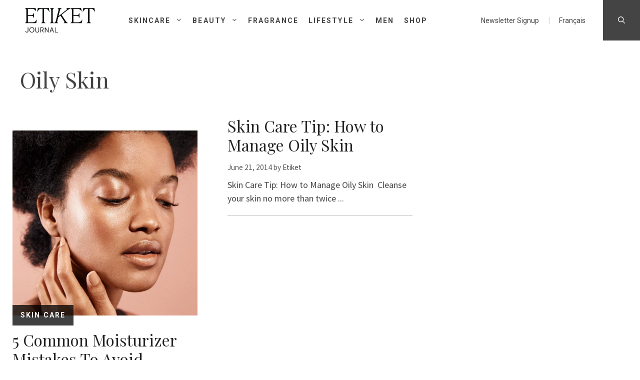

--- FILE ---
content_type: text/html; charset=UTF-8
request_url: https://journal.etiket.ca/tag/oily-skin/
body_size: 21235
content:
<!DOCTYPE html>
<html lang="en-US">
<head>
	<meta charset="UTF-8">
	<meta name='robots' content='index, follow, max-image-preview:large, max-snippet:-1, max-video-preview:-1' />
<link rel="alternate" hreflang="en-ca" href="https://journal.etiket.ca/tag/oily-skin/" />
<link rel="alternate" hreflang="x-default" href="https://journal.etiket.ca/tag/oily-skin/" />
<meta name="viewport" content="width=device-width, initial-scale=1">
	<!-- This site is optimized with the Yoast SEO plugin v26.8 - https://yoast.com/product/yoast-seo-wordpress/ -->
	<title>Oily Skin Archives - Etiket Journal</title>
	<link rel="canonical" href="https://journal.etiket.ca/tag/oily-skin/" />
	<meta property="og:locale" content="en_US" />
	<meta property="og:type" content="article" />
	<meta property="og:title" content="Oily Skin Archives - Etiket Journal" />
	<meta property="og:url" content="https://journal.etiket.ca/tag/oily-skin/" />
	<meta property="og:site_name" content="Etiket Journal" />
	<meta property="og:image" content="http://www.etiket.ca/images/product-images/skin-care.jpg" />
	<meta name="twitter:card" content="summary_large_image" />
	<meta name="twitter:site" content="@etiketboutique" />
	<script type="application/ld+json" class="yoast-schema-graph">{"@context":"https://schema.org","@graph":[{"@type":"CollectionPage","@id":"https://journal.etiket.ca/tag/oily-skin/","url":"https://journal.etiket.ca/tag/oily-skin/","name":"Oily Skin Archives - Etiket Journal","isPartOf":{"@id":"https://journal.etiket.ca/#website"},"primaryImageOfPage":{"@id":"https://journal.etiket.ca/tag/oily-skin/#primaryimage"},"image":{"@id":"https://journal.etiket.ca/tag/oily-skin/#primaryimage"},"thumbnailUrl":"https://journal.etiket.ca/wp-content/uploads/119712072_1064403087326695_1630828725249355399_n.jpg","inLanguage":"en-US"},{"@type":"ImageObject","inLanguage":"en-US","@id":"https://journal.etiket.ca/tag/oily-skin/#primaryimage","url":"https://journal.etiket.ca/wp-content/uploads/119712072_1064403087326695_1630828725249355399_n.jpg","contentUrl":"https://journal.etiket.ca/wp-content/uploads/119712072_1064403087326695_1630828725249355399_n.jpg","width":1080,"height":1080,"caption":"These are the common moisturizing mistakes to avoid for a hydrated complexion!"},{"@type":"WebSite","@id":"https://journal.etiket.ca/#website","url":"https://journal.etiket.ca/","name":"Etiket Journal","description":"Etiket Journal","publisher":{"@id":"https://journal.etiket.ca/#organization"},"potentialAction":[{"@type":"SearchAction","target":{"@type":"EntryPoint","urlTemplate":"https://journal.etiket.ca/?s={search_term_string}"},"query-input":{"@type":"PropertyValueSpecification","valueRequired":true,"valueName":"search_term_string"}}],"inLanguage":"en-US"},{"@type":"Organization","@id":"https://journal.etiket.ca/#organization","name":"Etiket Journal","url":"https://journal.etiket.ca/","logo":{"@type":"ImageObject","inLanguage":"en-US","@id":"https://journal.etiket.ca/#/schema/logo/image/","url":"https://journal.etiket.ca/wp-content/uploads/EtiketJournal_logo_black.png","contentUrl":"https://journal.etiket.ca/wp-content/uploads/EtiketJournal_logo_black.png","width":1100,"height":380,"caption":"Etiket Journal"},"image":{"@id":"https://journal.etiket.ca/#/schema/logo/image/"},"sameAs":["https://www.facebook.com/Etiketcremesdeluxe","https://x.com/etiketboutique","https://instagram.com/etiketboutique/","https://www.pinterest.com/Etiket/","https://www.youtube.com/user/EtiketBoutique"]}]}</script>
	<!-- / Yoast SEO plugin. -->


<link rel='dns-prefetch' href='//cdn.jsdelivr.net' />
<link href='https://fonts.gstatic.com' crossorigin rel='preconnect' />
<link href='https://fonts.googleapis.com' crossorigin rel='preconnect' />
<link rel="alternate" type="application/rss+xml" title="Etiket Journal &raquo; Feed" href="https://journal.etiket.ca/feed/" />
<link rel="alternate" type="application/rss+xml" title="Etiket Journal &raquo; Comments Feed" href="https://journal.etiket.ca/comments/feed/" />
<link rel="alternate" type="application/rss+xml" title="Etiket Journal &raquo; Oily Skin Tag Feed" href="https://journal.etiket.ca/tag/oily-skin/feed/" />
<style type="text/css">.brave_popup{display:none}</style><script data-no-optimize="1"> var brave_popup_data = {}; var bravepop_emailValidation=false; var brave_popup_videos = {};  var brave_popup_formData = {};var brave_popup_adminUser = false; var brave_popup_pageInfo = {"type":"tag","pageID":"","singleType":""};  var bravepop_emailSuggestions={};</script><style id='wp-img-auto-sizes-contain-inline-css'>
img:is([sizes=auto i],[sizes^="auto," i]){contain-intrinsic-size:3000px 1500px}
/*# sourceURL=wp-img-auto-sizes-contain-inline-css */
</style>
<link rel='stylesheet' id='generate-fonts-css' href='//fonts.googleapis.com/css?family=Source+Sans+Pro:200,200italic,300,300italic,regular,italic,600,600italic,700,700italic,900,900italic|Roboto:100,100italic,300,300italic,regular,italic,500,500italic,700,700italic,900,900italic|Playfair+Display:regular,italic,700,700italic,900,900italic' media='all' />
<style id='wp-emoji-styles-inline-css'>

	img.wp-smiley, img.emoji {
		display: inline !important;
		border: none !important;
		box-shadow: none !important;
		height: 1em !important;
		width: 1em !important;
		margin: 0 0.07em !important;
		vertical-align: -0.1em !important;
		background: none !important;
		padding: 0 !important;
	}
/*# sourceURL=wp-emoji-styles-inline-css */
</style>
<link rel='stylesheet' id='wp-block-library-css' href='https://journal.etiket.ca/wp-includes/css/dist/block-library/style.min.css?ver=da4c7a1a596a1afa7380d146107f7e61' media='all' />
<style id='global-styles-inline-css'>
:root{--wp--preset--aspect-ratio--square: 1;--wp--preset--aspect-ratio--4-3: 4/3;--wp--preset--aspect-ratio--3-4: 3/4;--wp--preset--aspect-ratio--3-2: 3/2;--wp--preset--aspect-ratio--2-3: 2/3;--wp--preset--aspect-ratio--16-9: 16/9;--wp--preset--aspect-ratio--9-16: 9/16;--wp--preset--color--black: #000000;--wp--preset--color--cyan-bluish-gray: #abb8c3;--wp--preset--color--white: #ffffff;--wp--preset--color--pale-pink: #f78da7;--wp--preset--color--vivid-red: #cf2e2e;--wp--preset--color--luminous-vivid-orange: #ff6900;--wp--preset--color--luminous-vivid-amber: #fcb900;--wp--preset--color--light-green-cyan: #7bdcb5;--wp--preset--color--vivid-green-cyan: #00d084;--wp--preset--color--pale-cyan-blue: #8ed1fc;--wp--preset--color--vivid-cyan-blue: #0693e3;--wp--preset--color--vivid-purple: #9b51e0;--wp--preset--color--contrast: var(--contrast);--wp--preset--color--contrast-2: var(--contrast-2);--wp--preset--color--contrast-3: var(--contrast-3);--wp--preset--color--base: var(--base);--wp--preset--color--base-2: var(--base-2);--wp--preset--color--base-3: var(--base-3);--wp--preset--color--accent: var(--accent);--wp--preset--gradient--vivid-cyan-blue-to-vivid-purple: linear-gradient(135deg,rgb(6,147,227) 0%,rgb(155,81,224) 100%);--wp--preset--gradient--light-green-cyan-to-vivid-green-cyan: linear-gradient(135deg,rgb(122,220,180) 0%,rgb(0,208,130) 100%);--wp--preset--gradient--luminous-vivid-amber-to-luminous-vivid-orange: linear-gradient(135deg,rgb(252,185,0) 0%,rgb(255,105,0) 100%);--wp--preset--gradient--luminous-vivid-orange-to-vivid-red: linear-gradient(135deg,rgb(255,105,0) 0%,rgb(207,46,46) 100%);--wp--preset--gradient--very-light-gray-to-cyan-bluish-gray: linear-gradient(135deg,rgb(238,238,238) 0%,rgb(169,184,195) 100%);--wp--preset--gradient--cool-to-warm-spectrum: linear-gradient(135deg,rgb(74,234,220) 0%,rgb(151,120,209) 20%,rgb(207,42,186) 40%,rgb(238,44,130) 60%,rgb(251,105,98) 80%,rgb(254,248,76) 100%);--wp--preset--gradient--blush-light-purple: linear-gradient(135deg,rgb(255,206,236) 0%,rgb(152,150,240) 100%);--wp--preset--gradient--blush-bordeaux: linear-gradient(135deg,rgb(254,205,165) 0%,rgb(254,45,45) 50%,rgb(107,0,62) 100%);--wp--preset--gradient--luminous-dusk: linear-gradient(135deg,rgb(255,203,112) 0%,rgb(199,81,192) 50%,rgb(65,88,208) 100%);--wp--preset--gradient--pale-ocean: linear-gradient(135deg,rgb(255,245,203) 0%,rgb(182,227,212) 50%,rgb(51,167,181) 100%);--wp--preset--gradient--electric-grass: linear-gradient(135deg,rgb(202,248,128) 0%,rgb(113,206,126) 100%);--wp--preset--gradient--midnight: linear-gradient(135deg,rgb(2,3,129) 0%,rgb(40,116,252) 100%);--wp--preset--font-size--small: 13px;--wp--preset--font-size--medium: 20px;--wp--preset--font-size--large: 36px;--wp--preset--font-size--x-large: 42px;--wp--preset--spacing--20: 0.44rem;--wp--preset--spacing--30: 0.67rem;--wp--preset--spacing--40: 1rem;--wp--preset--spacing--50: 1.5rem;--wp--preset--spacing--60: 2.25rem;--wp--preset--spacing--70: 3.38rem;--wp--preset--spacing--80: 5.06rem;--wp--preset--shadow--natural: 6px 6px 9px rgba(0, 0, 0, 0.2);--wp--preset--shadow--deep: 12px 12px 50px rgba(0, 0, 0, 0.4);--wp--preset--shadow--sharp: 6px 6px 0px rgba(0, 0, 0, 0.2);--wp--preset--shadow--outlined: 6px 6px 0px -3px rgb(255, 255, 255), 6px 6px rgb(0, 0, 0);--wp--preset--shadow--crisp: 6px 6px 0px rgb(0, 0, 0);}:where(.is-layout-flex){gap: 0.5em;}:where(.is-layout-grid){gap: 0.5em;}body .is-layout-flex{display: flex;}.is-layout-flex{flex-wrap: wrap;align-items: center;}.is-layout-flex > :is(*, div){margin: 0;}body .is-layout-grid{display: grid;}.is-layout-grid > :is(*, div){margin: 0;}:where(.wp-block-columns.is-layout-flex){gap: 2em;}:where(.wp-block-columns.is-layout-grid){gap: 2em;}:where(.wp-block-post-template.is-layout-flex){gap: 1.25em;}:where(.wp-block-post-template.is-layout-grid){gap: 1.25em;}.has-black-color{color: var(--wp--preset--color--black) !important;}.has-cyan-bluish-gray-color{color: var(--wp--preset--color--cyan-bluish-gray) !important;}.has-white-color{color: var(--wp--preset--color--white) !important;}.has-pale-pink-color{color: var(--wp--preset--color--pale-pink) !important;}.has-vivid-red-color{color: var(--wp--preset--color--vivid-red) !important;}.has-luminous-vivid-orange-color{color: var(--wp--preset--color--luminous-vivid-orange) !important;}.has-luminous-vivid-amber-color{color: var(--wp--preset--color--luminous-vivid-amber) !important;}.has-light-green-cyan-color{color: var(--wp--preset--color--light-green-cyan) !important;}.has-vivid-green-cyan-color{color: var(--wp--preset--color--vivid-green-cyan) !important;}.has-pale-cyan-blue-color{color: var(--wp--preset--color--pale-cyan-blue) !important;}.has-vivid-cyan-blue-color{color: var(--wp--preset--color--vivid-cyan-blue) !important;}.has-vivid-purple-color{color: var(--wp--preset--color--vivid-purple) !important;}.has-black-background-color{background-color: var(--wp--preset--color--black) !important;}.has-cyan-bluish-gray-background-color{background-color: var(--wp--preset--color--cyan-bluish-gray) !important;}.has-white-background-color{background-color: var(--wp--preset--color--white) !important;}.has-pale-pink-background-color{background-color: var(--wp--preset--color--pale-pink) !important;}.has-vivid-red-background-color{background-color: var(--wp--preset--color--vivid-red) !important;}.has-luminous-vivid-orange-background-color{background-color: var(--wp--preset--color--luminous-vivid-orange) !important;}.has-luminous-vivid-amber-background-color{background-color: var(--wp--preset--color--luminous-vivid-amber) !important;}.has-light-green-cyan-background-color{background-color: var(--wp--preset--color--light-green-cyan) !important;}.has-vivid-green-cyan-background-color{background-color: var(--wp--preset--color--vivid-green-cyan) !important;}.has-pale-cyan-blue-background-color{background-color: var(--wp--preset--color--pale-cyan-blue) !important;}.has-vivid-cyan-blue-background-color{background-color: var(--wp--preset--color--vivid-cyan-blue) !important;}.has-vivid-purple-background-color{background-color: var(--wp--preset--color--vivid-purple) !important;}.has-black-border-color{border-color: var(--wp--preset--color--black) !important;}.has-cyan-bluish-gray-border-color{border-color: var(--wp--preset--color--cyan-bluish-gray) !important;}.has-white-border-color{border-color: var(--wp--preset--color--white) !important;}.has-pale-pink-border-color{border-color: var(--wp--preset--color--pale-pink) !important;}.has-vivid-red-border-color{border-color: var(--wp--preset--color--vivid-red) !important;}.has-luminous-vivid-orange-border-color{border-color: var(--wp--preset--color--luminous-vivid-orange) !important;}.has-luminous-vivid-amber-border-color{border-color: var(--wp--preset--color--luminous-vivid-amber) !important;}.has-light-green-cyan-border-color{border-color: var(--wp--preset--color--light-green-cyan) !important;}.has-vivid-green-cyan-border-color{border-color: var(--wp--preset--color--vivid-green-cyan) !important;}.has-pale-cyan-blue-border-color{border-color: var(--wp--preset--color--pale-cyan-blue) !important;}.has-vivid-cyan-blue-border-color{border-color: var(--wp--preset--color--vivid-cyan-blue) !important;}.has-vivid-purple-border-color{border-color: var(--wp--preset--color--vivid-purple) !important;}.has-vivid-cyan-blue-to-vivid-purple-gradient-background{background: var(--wp--preset--gradient--vivid-cyan-blue-to-vivid-purple) !important;}.has-light-green-cyan-to-vivid-green-cyan-gradient-background{background: var(--wp--preset--gradient--light-green-cyan-to-vivid-green-cyan) !important;}.has-luminous-vivid-amber-to-luminous-vivid-orange-gradient-background{background: var(--wp--preset--gradient--luminous-vivid-amber-to-luminous-vivid-orange) !important;}.has-luminous-vivid-orange-to-vivid-red-gradient-background{background: var(--wp--preset--gradient--luminous-vivid-orange-to-vivid-red) !important;}.has-very-light-gray-to-cyan-bluish-gray-gradient-background{background: var(--wp--preset--gradient--very-light-gray-to-cyan-bluish-gray) !important;}.has-cool-to-warm-spectrum-gradient-background{background: var(--wp--preset--gradient--cool-to-warm-spectrum) !important;}.has-blush-light-purple-gradient-background{background: var(--wp--preset--gradient--blush-light-purple) !important;}.has-blush-bordeaux-gradient-background{background: var(--wp--preset--gradient--blush-bordeaux) !important;}.has-luminous-dusk-gradient-background{background: var(--wp--preset--gradient--luminous-dusk) !important;}.has-pale-ocean-gradient-background{background: var(--wp--preset--gradient--pale-ocean) !important;}.has-electric-grass-gradient-background{background: var(--wp--preset--gradient--electric-grass) !important;}.has-midnight-gradient-background{background: var(--wp--preset--gradient--midnight) !important;}.has-small-font-size{font-size: var(--wp--preset--font-size--small) !important;}.has-medium-font-size{font-size: var(--wp--preset--font-size--medium) !important;}.has-large-font-size{font-size: var(--wp--preset--font-size--large) !important;}.has-x-large-font-size{font-size: var(--wp--preset--font-size--x-large) !important;}
/*# sourceURL=global-styles-inline-css */
</style>

<style id='classic-theme-styles-inline-css'>
/*! This file is auto-generated */
.wp-block-button__link{color:#fff;background-color:#32373c;border-radius:9999px;box-shadow:none;text-decoration:none;padding:calc(.667em + 2px) calc(1.333em + 2px);font-size:1.125em}.wp-block-file__button{background:#32373c;color:#fff;text-decoration:none}
/*# sourceURL=/wp-includes/css/classic-themes.min.css */
</style>
<link rel='stylesheet' id='contact-form-7-css' href='https://journal.etiket.ca/wp-content/plugins/contact-form-7/includes/css/styles.css?ver=6.1.4' media='all' />
<link rel='stylesheet' id='wpml-legacy-vertical-list-0-css' href='https://journal.etiket.ca/wp-content/plugins/sitepress-multilingual-cms/templates/language-switchers/legacy-list-vertical/style.min.css?ver=1' media='all' />
<style id='wpml-legacy-vertical-list-0-inline-css'>
.wpml-ls-statics-shortcode_actions{background-color:#eeeeee;}.wpml-ls-statics-shortcode_actions, .wpml-ls-statics-shortcode_actions .wpml-ls-sub-menu, .wpml-ls-statics-shortcode_actions a {border-color:#cdcdcd;}.wpml-ls-statics-shortcode_actions a, .wpml-ls-statics-shortcode_actions .wpml-ls-sub-menu a, .wpml-ls-statics-shortcode_actions .wpml-ls-sub-menu a:link, .wpml-ls-statics-shortcode_actions li:not(.wpml-ls-current-language) .wpml-ls-link, .wpml-ls-statics-shortcode_actions li:not(.wpml-ls-current-language) .wpml-ls-link:link {color:#444444;background-color:#ffffff;}.wpml-ls-statics-shortcode_actions .wpml-ls-sub-menu a:hover,.wpml-ls-statics-shortcode_actions .wpml-ls-sub-menu a:focus, .wpml-ls-statics-shortcode_actions .wpml-ls-sub-menu a:link:hover, .wpml-ls-statics-shortcode_actions .wpml-ls-sub-menu a:link:focus {color:#000000;background-color:#eeeeee;}.wpml-ls-statics-shortcode_actions .wpml-ls-current-language > a {color:#444444;background-color:#ffffff;}.wpml-ls-statics-shortcode_actions .wpml-ls-current-language:hover>a, .wpml-ls-statics-shortcode_actions .wpml-ls-current-language>a:focus {color:#000000;background-color:#eeeeee;}
/*# sourceURL=wpml-legacy-vertical-list-0-inline-css */
</style>
<link rel='stylesheet' id='wpml-menu-item-0-css' href='https://journal.etiket.ca/wp-content/plugins/sitepress-multilingual-cms/templates/language-switchers/menu-item/style.min.css?ver=1' media='all' />
<link rel='stylesheet' id='mc4wp-form-basic-css' href='https://journal.etiket.ca/wp-content/plugins/mailchimp-for-wp/assets/css/form-basic.css?ver=4.11.1' media='all' />
<link rel='stylesheet' id='slick-css-css' href='//cdn.jsdelivr.net/npm/slick-carousel@1.8.1/slick/slick.css?ver=da4c7a1a596a1afa7380d146107f7e61' media='all' />
<link rel='stylesheet' id='generate-widget-areas-css' href='https://journal.etiket.ca/wp-content/themes/generatepress/assets/css/components/widget-areas.min.css?ver=3.6.0' media='all' />
<link rel='stylesheet' id='generate-style-css' href='https://journal.etiket.ca/wp-content/themes/generatepress/assets/css/main.min.css?ver=3.6.0' media='all' />
<style id='generate-style-inline-css'>
.page-header {margin-bottom: 10px;margin-left: 10px}
.generate-columns {margin-bottom: 10px;padding-left: 10px;}.generate-columns-container {margin-left: -10px;}.page-header {margin-bottom: 10px;margin-left: 10px}.generate-columns-container > .paging-navigation {margin-left: 10px;}
body{background-color:#ffffff;color:#444444;}a{color:#444444;}a:hover, a:focus, a:active{color:#000000;}.grid-container{max-width:1280px;}.wp-block-group__inner-container{max-width:1280px;margin-left:auto;margin-right:auto;}.site-header .header-image{width:140px;}.navigation-search{position:absolute;left:-99999px;pointer-events:none;visibility:hidden;z-index:20;width:100%;top:0;transition:opacity 100ms ease-in-out;opacity:0;}.navigation-search.nav-search-active{left:0;right:0;pointer-events:auto;visibility:visible;opacity:1;}.navigation-search input[type="search"]{outline:0;border:0;vertical-align:bottom;line-height:1;opacity:0.9;width:100%;z-index:20;border-radius:0;-webkit-appearance:none;height:60px;}.navigation-search input::-ms-clear{display:none;width:0;height:0;}.navigation-search input::-ms-reveal{display:none;width:0;height:0;}.navigation-search input::-webkit-search-decoration, .navigation-search input::-webkit-search-cancel-button, .navigation-search input::-webkit-search-results-button, .navigation-search input::-webkit-search-results-decoration{display:none;}.gen-sidebar-nav .navigation-search{top:auto;bottom:0;}:root{--contrast:#222222;--contrast-2:#575760;--contrast-3:#b2b2be;--base:#f0f0f0;--base-2:#f7f8f9;--base-3:#ffffff;--accent:#1e73be;}:root .has-contrast-color{color:var(--contrast);}:root .has-contrast-background-color{background-color:var(--contrast);}:root .has-contrast-2-color{color:var(--contrast-2);}:root .has-contrast-2-background-color{background-color:var(--contrast-2);}:root .has-contrast-3-color{color:var(--contrast-3);}:root .has-contrast-3-background-color{background-color:var(--contrast-3);}:root .has-base-color{color:var(--base);}:root .has-base-background-color{background-color:var(--base);}:root .has-base-2-color{color:var(--base-2);}:root .has-base-2-background-color{background-color:var(--base-2);}:root .has-base-3-color{color:var(--base-3);}:root .has-base-3-background-color{background-color:var(--base-3);}:root .has-accent-color{color:var(--accent);}:root .has-accent-background-color{background-color:var(--accent);}body, button, input, select, textarea{font-family:"Source Sans Pro", sans-serif;font-size:18px;}body{line-height:1.5;}p{margin-bottom:1em;}.entry-content > [class*="wp-block-"]:not(:last-child):not(.wp-block-heading){margin-bottom:1em;}.main-navigation a, .menu-toggle{font-family:"Roboto", sans-serif;font-weight:600;text-transform:uppercase;font-size:14px;}.main-navigation .menu-bar-items{font-size:14px;}.main-navigation .main-nav ul ul li a{font-size:13px;}.widget-title{font-family:"Source Sans Pro", sans-serif;font-size:18px;margin-bottom:10px;}.sidebar .widget, .footer-widgets .widget{font-size:14px;}button:not(.menu-toggle),html input[type="button"],input[type="reset"],input[type="submit"],.button,.wp-block-button .wp-block-button__link{font-family:"Roboto", sans-serif;font-weight:500;text-transform:uppercase;font-size:14px;}h1{font-family:"Playfair Display", serif;font-size:44px;}h2{font-family:"Playfair Display", serif;font-size:32px;}h3{font-family:"Playfair Display", serif;font-size:23px;}h4{font-family:"Roboto", sans-serif;font-weight:600;font-size:16px;}h5{font-family:"Roboto", sans-serif;font-weight:600;font-size:14px;}h6{font-family:"Roboto", sans-serif;font-weight:600;font-size:12px;}.site-info{font-family:"Source Sans Pro", sans-serif;font-size:14px;}@media (max-width:768px){.main-title{font-size:20px;}h1{font-size:32px;}h2{font-size:28px;}h3{font-size:23px;}h4{font-size:18px;}h5{font-size:15px;}}.top-bar{background-color:#636363;color:#ffffff;}.top-bar a{color:#ffffff;}.top-bar a:hover{color:#303030;}.site-header{background-color:#ffffff;}.main-title a,.main-title a:hover{color:#515151;}.site-description{color:#757575;}.mobile-menu-control-wrapper .menu-toggle,.mobile-menu-control-wrapper .menu-toggle:hover,.mobile-menu-control-wrapper .menu-toggle:focus,.has-inline-mobile-toggle #site-navigation.toggled{background-color:rgba(0, 0, 0, 0.02);}.main-navigation,.main-navigation ul ul{background-color:#ffffff;}.main-navigation .main-nav ul li a, .main-navigation .menu-toggle, .main-navigation .menu-bar-items{color:#444444;}.main-navigation .main-nav ul li:not([class*="current-menu-"]):hover > a, .main-navigation .main-nav ul li:not([class*="current-menu-"]):focus > a, .main-navigation .main-nav ul li.sfHover:not([class*="current-menu-"]) > a, .main-navigation .menu-bar-item:hover > a, .main-navigation .menu-bar-item.sfHover > a{color:#444444;background-color:#ffffff;}button.menu-toggle:hover,button.menu-toggle:focus{color:#444444;}.main-navigation .main-nav ul li[class*="current-menu-"] > a{color:#444444;background-color:#ffffff;}.navigation-search input[type="search"],.navigation-search input[type="search"]:active, .navigation-search input[type="search"]:focus, .main-navigation .main-nav ul li.search-item.active > a, .main-navigation .menu-bar-items .search-item.active > a{color:#444444;background-color:#ffffff;}.main-navigation ul ul{background-color:#ffffff;}.main-navigation .main-nav ul ul li a{color:#444444;}.main-navigation .main-nav ul ul li:not([class*="current-menu-"]):hover > a,.main-navigation .main-nav ul ul li:not([class*="current-menu-"]):focus > a, .main-navigation .main-nav ul ul li.sfHover:not([class*="current-menu-"]) > a{color:#000000;background-color:#eaeaea;}.main-navigation .main-nav ul ul li[class*="current-menu-"] > a{color:#000000;background-color:#eaeaea;}.separate-containers .inside-article, .separate-containers .comments-area, .separate-containers .page-header, .one-container .container, .separate-containers .paging-navigation, .inside-page-header{background-color:#ffffff;}.entry-title a{color:#222222;}.entry-title a:hover{color:#55555e;}.entry-meta{color:#595959;}.sidebar .widget{background-color:#ffffff;}.footer-widgets{background-color:#ffffff;}.footer-widgets .widget-title{color:#000000;}.site-info{color:#ffffff;background-color:#55555e;}.site-info a{color:#ffffff;}.site-info a:hover{color:#d3d3d3;}.footer-bar .widget_nav_menu .current-menu-item a{color:#d3d3d3;}input[type="text"],input[type="email"],input[type="url"],input[type="password"],input[type="search"],input[type="tel"],input[type="number"],textarea,select{color:#666666;background-color:#fafafa;border-color:#cccccc;}input[type="text"]:focus,input[type="email"]:focus,input[type="url"]:focus,input[type="password"]:focus,input[type="search"]:focus,input[type="tel"]:focus,input[type="number"]:focus,textarea:focus,select:focus{color:#666666;background-color:#ffffff;border-color:#bfbfbf;}button,html input[type="button"],input[type="reset"],input[type="submit"],a.button,a.wp-block-button__link:not(.has-background){color:#ffffff;background-color:#55555e;}button:hover,html input[type="button"]:hover,input[type="reset"]:hover,input[type="submit"]:hover,a.button:hover,button:focus,html input[type="button"]:focus,input[type="reset"]:focus,input[type="submit"]:focus,a.button:focus,a.wp-block-button__link:not(.has-background):active,a.wp-block-button__link:not(.has-background):focus,a.wp-block-button__link:not(.has-background):hover{color:#ffffff;background-color:#3f4047;}a.generate-back-to-top{background-color:rgba( 0,0,0,0.4 );color:#ffffff;}a.generate-back-to-top:hover,a.generate-back-to-top:focus{background-color:rgba( 0,0,0,0.6 );color:#ffffff;}:root{--gp-search-modal-bg-color:var(--base-3);--gp-search-modal-text-color:var(--contrast);--gp-search-modal-overlay-bg-color:rgba(0,0,0,0.2);}@media (max-width: 992px){.main-navigation .menu-bar-item:hover > a, .main-navigation .menu-bar-item.sfHover > a{background:none;color:#444444;}}.inside-header{padding:0px 0px 0px 50px;}.nav-below-header .main-navigation .inside-navigation.grid-container, .nav-above-header .main-navigation .inside-navigation.grid-container{padding:0px 20px 0px 30px;}.site-main .wp-block-group__inner-container{padding:40px;}.separate-containers .paging-navigation{padding-top:20px;padding-bottom:20px;}.entry-content .alignwide, body:not(.no-sidebar) .entry-content .alignfull{margin-left:-40px;width:calc(100% + 80px);max-width:calc(100% + 80px);}.sidebar .widget, .page-header, .widget-area .main-navigation, .site-main > *{margin-bottom:10px;}.separate-containers .site-main{margin:10px;}.both-right .inside-left-sidebar,.both-left .inside-left-sidebar{margin-right:5px;}.both-right .inside-right-sidebar,.both-left .inside-right-sidebar{margin-left:5px;}.separate-containers .featured-image{margin-top:10px;}.separate-containers .inside-right-sidebar, .separate-containers .inside-left-sidebar{margin-top:10px;margin-bottom:10px;}.main-navigation .main-nav ul li a,.menu-toggle,.main-navigation .menu-bar-item > a{line-height:40px;}.navigation-search input[type="search"]{height:40px;}.rtl .menu-item-has-children .dropdown-menu-toggle{padding-left:20px;}.rtl .main-navigation .main-nav ul li.menu-item-has-children > a{padding-right:20px;}.footer-widgets-container{padding:0px;}@media (max-width:768px){.separate-containers .inside-article, .separate-containers .comments-area, .separate-containers .page-header, .separate-containers .paging-navigation, .one-container .site-content, .inside-page-header{padding:30px;}.site-main .wp-block-group__inner-container{padding:30px;}.inside-top-bar{padding-right:30px;padding-left:30px;}.inside-header{padding-top:5px;padding-right:10px;padding-bottom:5px;padding-left:10px;}.widget-area .widget{padding-top:30px;padding-right:30px;padding-bottom:30px;padding-left:30px;}.footer-widgets-container{padding-top:0px;padding-right:0px;padding-bottom:0px;padding-left:0px;}.inside-site-info{padding-right:30px;padding-left:30px;}.entry-content .alignwide, body:not(.no-sidebar) .entry-content .alignfull{margin-left:-30px;width:calc(100% + 60px);max-width:calc(100% + 60px);}.one-container .site-main .paging-navigation{margin-bottom:10px;}}/* End cached CSS */.is-right-sidebar{width:30%;}.is-left-sidebar{width:30%;}.site-content .content-area{width:100%;}@media (max-width: 992px){.main-navigation .menu-toggle,.sidebar-nav-mobile:not(#sticky-placeholder){display:block;}.main-navigation ul,.gen-sidebar-nav,.main-navigation:not(.slideout-navigation):not(.toggled) .main-nav > ul,.has-inline-mobile-toggle #site-navigation .inside-navigation > *:not(.navigation-search):not(.main-nav){display:none;}.nav-align-right .inside-navigation,.nav-align-center .inside-navigation{justify-content:space-between;}.has-inline-mobile-toggle .mobile-menu-control-wrapper{display:flex;flex-wrap:wrap;}.has-inline-mobile-toggle .inside-header{flex-direction:row;text-align:left;flex-wrap:wrap;}.has-inline-mobile-toggle .header-widget,.has-inline-mobile-toggle #site-navigation{flex-basis:100%;}.nav-float-left .has-inline-mobile-toggle #site-navigation{order:10;}}
.dynamic-author-image-rounded{border-radius:100%;}.dynamic-featured-image, .dynamic-author-image{vertical-align:middle;}.one-container.blog .dynamic-content-template:not(:last-child), .one-container.archive .dynamic-content-template:not(:last-child){padding-bottom:0px;}.dynamic-entry-excerpt > p:last-child{margin-bottom:0px;}
.navigation-branding .main-title{font-weight:bold;text-transform:none;font-size:25px;}@media (max-width: 992px){.navigation-branding .main-title{font-size:20px;}}
.post-image:not(:first-child), .page-content:not(:first-child), .entry-content:not(:first-child), .entry-summary:not(:first-child), footer.entry-meta{margin-top:1em;}.post-image-above-header .inside-article div.featured-image, .post-image-above-header .inside-article div.post-image{margin-bottom:1em;}
/*# sourceURL=generate-style-inline-css */
</style>
<link rel='stylesheet' id='generate-child-css' href='https://journal.etiket.ca/wp-content/themes/etiketjournal/style.css?ver=1623856703' media='all' />
<link rel='stylesheet' id='generate-blog-css' href='https://journal.etiket.ca/wp-content/plugins/gp-premium/blog/functions/css/style.min.css?ver=2.5.5' media='all' />
<link rel='stylesheet' id='generate-secondary-nav-css' href='https://journal.etiket.ca/wp-content/plugins/gp-premium/secondary-nav/functions/css/main.min.css?ver=2.5.5' media='all' />
<style id='generate-secondary-nav-inline-css'>
.secondary-navigation{background-color:#ffffff;}.secondary-nav-below-header .secondary-navigation .inside-navigation.grid-container, .secondary-nav-above-header .secondary-navigation .inside-navigation.grid-container{padding:0px 20px 0px 30px;}.secondary-navigation .main-nav ul li a,.secondary-navigation .menu-toggle,.secondary-menu-bar-items .menu-bar-item > a{color:#444444;font-family:"Roboto", sans-serif;font-weight:400;font-size:14px;}.secondary-navigation .secondary-menu-bar-items{color:#444444;font-size:14px;}button.secondary-menu-toggle:hover,button.secondary-menu-toggle:focus{color:#444444;}.widget-area .secondary-navigation{margin-bottom:10px;}.secondary-navigation ul ul{background-color:#ffffff;top:auto;}.secondary-navigation .main-nav ul ul li a{color:#444444;font-size:13px;}.secondary-navigation .main-nav ul li:not([class*="current-menu-"]):hover > a, .secondary-navigation .main-nav ul li:not([class*="current-menu-"]):focus > a, .secondary-navigation .main-nav ul li.sfHover:not([class*="current-menu-"]) > a, .secondary-menu-bar-items .menu-bar-item:hover > a{color:#444444;background-color:#ffffff;}.secondary-navigation .main-nav ul ul li:not([class*="current-menu-"]):hover > a,.secondary-navigation .main-nav ul ul li:not([class*="current-menu-"]):focus > a,.secondary-navigation .main-nav ul ul li.sfHover:not([class*="current-menu-"]) > a{color:#000000;background-color:#eaeaea;}.secondary-navigation .main-nav ul li[class*="current-menu-"] > a{color:#444444;background-color:#ffffff;}.secondary-navigation .main-nav ul ul li[class*="current-menu-"] > a{color:#000000;background-color:#eaeaea;}.secondary-navigation.toggled .dropdown-menu-toggle:before{display:none;}@media (max-width: 992px) {.secondary-menu-bar-items .menu-bar-item:hover > a{background: none;color: #444444;}}
/*# sourceURL=generate-secondary-nav-inline-css */
</style>
<link rel='stylesheet' id='generate-secondary-nav-mobile-css' href='https://journal.etiket.ca/wp-content/plugins/gp-premium/secondary-nav/functions/css/main-mobile.min.css?ver=2.5.5' media='all' />
<link rel='stylesheet' id='generate-navigation-branding-css' href='https://journal.etiket.ca/wp-content/plugins/gp-premium/menu-plus/functions/css/navigation-branding-flex.min.css?ver=2.5.5' media='all' />
<style id='generate-navigation-branding-inline-css'>
@media (max-width: 992px){.site-header, #site-navigation, #sticky-navigation{display:none !important;opacity:0.0;}#mobile-header{display:block !important;width:100% !important;}#mobile-header .main-nav > ul{display:none;}#mobile-header.toggled .main-nav > ul, #mobile-header .menu-toggle, #mobile-header .mobile-bar-items{display:block;}#mobile-header .main-nav{-ms-flex:0 0 100%;flex:0 0 100%;-webkit-box-ordinal-group:5;-ms-flex-order:4;order:4;}}.main-navigation.has-branding .inside-navigation.grid-container, .main-navigation.has-branding.grid-container .inside-navigation:not(.grid-container){padding:0px 40px 0px 40px;}.main-navigation.has-branding:not(.grid-container) .inside-navigation:not(.grid-container) .navigation-branding{margin-left:10px;}.navigation-branding img, .site-logo.mobile-header-logo img{height:40px;width:auto;}.navigation-branding .main-title{line-height:40px;}@media (max-width: 992px){.main-navigation.has-branding.nav-align-center .menu-bar-items, .main-navigation.has-sticky-branding.navigation-stick.nav-align-center .menu-bar-items{margin-left:auto;}.navigation-branding{margin-right:auto;margin-left:10px;}.navigation-branding .main-title, .mobile-header-navigation .site-logo{margin-left:10px;}.main-navigation.has-branding .inside-navigation.grid-container{padding:0px;}}
/*# sourceURL=generate-navigation-branding-inline-css */
</style>
<script src="https://journal.etiket.ca/wp-includes/js/jquery/jquery.min.js?ver=3.7.1" id="jquery-core-js"></script>
<script src="https://journal.etiket.ca/wp-includes/js/jquery/jquery-migrate.min.js?ver=3.4.1" id="jquery-migrate-js"></script>
<script src="https://journal.etiket.ca/wp-content/themes/etiketjournal/main.js?ver=da4c7a1a596a1afa7380d146107f7e61" id="child-js-js"></script>
<script src="//cdn.jsdelivr.net/npm/slick-carousel@1.8.1/slick/slick.min.js?ver=da4c7a1a596a1afa7380d146107f7e61" id="slick-js-js"></script>
<link rel="https://api.w.org/" href="https://journal.etiket.ca/wp-json/" /><link rel="alternate" title="JSON" type="application/json" href="https://journal.etiket.ca/wp-json/wp/v2/tags/1110" /><link rel="EditURI" type="application/rsd+xml" title="RSD" href="https://journal.etiket.ca/xmlrpc.php?rsd" />

<meta name="generator" content="WPML ver:4.8.6 stt:1,4;" />
<!-- Global site tag (gtag.js) - Google Analytics -->
<script async src="https://www.googletagmanager.com/gtag/js?id=G-E3462KP2LL"></script>
<script>
  window.dataLayer = window.dataLayer || [];
  function gtag(){dataLayer.push(arguments);}
  gtag('js', new Date());

  gtag('config', 'G-E3462KP2LL');
</script><link rel="icon" href="https://journal.etiket.ca/wp-content/uploads/favicon-1.png" sizes="32x32" />
<link rel="icon" href="https://journal.etiket.ca/wp-content/uploads/favicon-1.png" sizes="192x192" />
<link rel="apple-touch-icon" href="https://journal.etiket.ca/wp-content/uploads/favicon-1.png" />
<meta name="msapplication-TileImage" content="https://journal.etiket.ca/wp-content/uploads/favicon-1.png" />
<link rel='stylesheet' id='lsi-style-css' href='https://journal.etiket.ca/wp-content/plugins/lightweight-social-icons/css/style-min.css?ver=1.1' media='all' />
<style id='lsi-style-inline-css'>
.icon-set-lsi_widget-2 a,
			.icon-set-lsi_widget-2 a:visited,
			.icon-set-lsi_widget-2 a:focus {
				border-radius: 100px;
				background: #F6F4F5 !important;
				color: #444444 !important;
				font-size: 20px !important;
			}

			.icon-set-lsi_widget-2 a:hover {
				background: #444444 !important;
				color: #FFFFFF !important;
			}
/*# sourceURL=lsi-style-inline-css */
</style>
<link rel='stylesheet' id='bravepop_front_css-css' href='https://journal.etiket.ca/wp-content/plugins/brave-popup-builder/assets/css/frontend.min.css?ver=da4c7a1a596a1afa7380d146107f7e61' media='all' />
</head>

<body class="archive tag tag-oily-skin tag-1110 wp-custom-logo wp-embed-responsive wp-theme-generatepress wp-child-theme-etiketjournal post-image-above-header post-image-aligned-center masonry-enabled generate-columns-activated secondary-nav-float-right secondary-nav-aligned-center sticky-menu-fade mobile-header mobile-header-logo no-sidebar nav-float-right separate-containers nav-search-enabled header-aligned-center dropdown-hover" itemtype="https://schema.org/Blog" itemscope>
	<a class="screen-reader-text skip-link" href="#content" title="Skip to content">Skip to content</a>		<header class="site-header has-inline-mobile-toggle" id="masthead" aria-label="Site"  itemtype="https://schema.org/WPHeader" itemscope>
			<div class="inside-header">
				<div class="site-logo">
					<a href="https://journal.etiket.ca/" rel="home">
						<img  class="header-image is-logo-image" alt="Etiket Journal" src="https://journal.etiket.ca/wp-content/uploads/EtiketJournal_logo_black.png" srcset="https://journal.etiket.ca/wp-content/uploads/EtiketJournal_logo_black.png 1x, https://journal.etiket.ca/wp-content/uploads/EtiketJournal_logo_black.png 2x" width="1100" height="380" />
					</a>
				</div>	<nav class="main-navigation mobile-menu-control-wrapper" id="mobile-menu-control-wrapper" aria-label="Mobile Toggle">
				<button data-nav="site-navigation" class="menu-toggle" aria-controls="primary-menu" aria-expanded="false">
			<span class="gp-icon icon-menu-bars"><svg viewBox="0 0 512 512" aria-hidden="true" xmlns="http://www.w3.org/2000/svg" width="1em" height="1em"><path d="M0 96c0-13.255 10.745-24 24-24h464c13.255 0 24 10.745 24 24s-10.745 24-24 24H24c-13.255 0-24-10.745-24-24zm0 160c0-13.255 10.745-24 24-24h464c13.255 0 24 10.745 24 24s-10.745 24-24 24H24c-13.255 0-24-10.745-24-24zm0 160c0-13.255 10.745-24 24-24h464c13.255 0 24 10.745 24 24s-10.745 24-24 24H24c-13.255 0-24-10.745-24-24z" /></svg><svg viewBox="0 0 512 512" aria-hidden="true" xmlns="http://www.w3.org/2000/svg" width="1em" height="1em"><path d="M71.029 71.029c9.373-9.372 24.569-9.372 33.942 0L256 222.059l151.029-151.03c9.373-9.372 24.569-9.372 33.942 0 9.372 9.373 9.372 24.569 0 33.942L289.941 256l151.03 151.029c9.372 9.373 9.372 24.569 0 33.942-9.373 9.372-24.569 9.372-33.942 0L256 289.941l-151.029 151.03c-9.373 9.372-24.569 9.372-33.942 0-9.372-9.373-9.372-24.569 0-33.942L222.059 256 71.029 104.971c-9.372-9.373-9.372-24.569 0-33.942z" /></svg></span><span class="screen-reader-text">Menu</span>		</button>
	</nav>
	<div class="multi-navigation-wrapper">		<nav class="main-navigation nav-align-center sub-menu-right" id="site-navigation" aria-label="Primary"  itemtype="https://schema.org/SiteNavigationElement" itemscope>
			<div class="inside-navigation">
								<button class="menu-toggle" aria-controls="primary-menu" aria-expanded="false">
					<span class="gp-icon icon-menu-bars"><svg viewBox="0 0 512 512" aria-hidden="true" xmlns="http://www.w3.org/2000/svg" width="1em" height="1em"><path d="M0 96c0-13.255 10.745-24 24-24h464c13.255 0 24 10.745 24 24s-10.745 24-24 24H24c-13.255 0-24-10.745-24-24zm0 160c0-13.255 10.745-24 24-24h464c13.255 0 24 10.745 24 24s-10.745 24-24 24H24c-13.255 0-24-10.745-24-24zm0 160c0-13.255 10.745-24 24-24h464c13.255 0 24 10.745 24 24s-10.745 24-24 24H24c-13.255 0-24-10.745-24-24z" /></svg><svg viewBox="0 0 512 512" aria-hidden="true" xmlns="http://www.w3.org/2000/svg" width="1em" height="1em"><path d="M71.029 71.029c9.373-9.372 24.569-9.372 33.942 0L256 222.059l151.029-151.03c9.373-9.372 24.569-9.372 33.942 0 9.372 9.373 9.372 24.569 0 33.942L289.941 256l151.03 151.029c9.372 9.373 9.372 24.569 0 33.942-9.373 9.372-24.569 9.372-33.942 0L256 289.941l-151.029 151.03c-9.373 9.372-24.569 9.372-33.942 0-9.372-9.373-9.372-24.569 0-33.942L222.059 256 71.029 104.971c-9.372-9.373-9.372-24.569 0-33.942z" /></svg></span><span class="screen-reader-text">Menu</span>				</button>
				<div id="primary-menu" class="main-nav"><ul id="menu-primary-menu" class=" menu sf-menu"><li id="menu-item-18838" class="menu-item menu-item-type-custom menu-item-object-custom menu-item-has-children menu-item-18838"><a href="#">Skincare<span role="presentation" class="dropdown-menu-toggle"><span class="gp-icon icon-arrow"><svg viewBox="0 0 330 512" aria-hidden="true" xmlns="http://www.w3.org/2000/svg" width="1em" height="1em"><path d="M305.913 197.085c0 2.266-1.133 4.815-2.833 6.514L171.087 335.593c-1.7 1.7-4.249 2.832-6.515 2.832s-4.815-1.133-6.515-2.832L26.064 203.599c-1.7-1.7-2.832-4.248-2.832-6.514s1.132-4.816 2.832-6.515l14.162-14.163c1.7-1.699 3.966-2.832 6.515-2.832 2.266 0 4.815 1.133 6.515 2.832l111.316 111.317 111.316-111.317c1.7-1.699 4.249-2.832 6.515-2.832s4.815 1.133 6.515 2.832l14.162 14.163c1.7 1.7 2.833 4.249 2.833 6.515z" /></svg></span></span></a>
<ul class="sub-menu">
	<li id="menu-item-18839" class="menu-item menu-item-type-taxonomy menu-item-object-category menu-item-18839"><a href="https://journal.etiket.ca/skin-care/">Skin Care</a></li>
	<li id="menu-item-18840" class="menu-item menu-item-type-taxonomy menu-item-object-category menu-item-18840"><a href="https://journal.etiket.ca/reviews/">We Tried It</a></li>
</ul>
</li>
<li id="menu-item-18842" class="menu-item menu-item-type-custom menu-item-object-custom menu-item-has-children menu-item-18842"><a href="#">Beauty<span role="presentation" class="dropdown-menu-toggle"><span class="gp-icon icon-arrow"><svg viewBox="0 0 330 512" aria-hidden="true" xmlns="http://www.w3.org/2000/svg" width="1em" height="1em"><path d="M305.913 197.085c0 2.266-1.133 4.815-2.833 6.514L171.087 335.593c-1.7 1.7-4.249 2.832-6.515 2.832s-4.815-1.133-6.515-2.832L26.064 203.599c-1.7-1.7-2.832-4.248-2.832-6.514s1.132-4.816 2.832-6.515l14.162-14.163c1.7-1.699 3.966-2.832 6.515-2.832 2.266 0 4.815 1.133 6.515 2.832l111.316 111.317 111.316-111.317c1.7-1.699 4.249-2.832 6.515-2.832s4.815 1.133 6.515 2.832l14.162 14.163c1.7 1.7 2.833 4.249 2.833 6.515z" /></svg></span></span></a>
<ul class="sub-menu">
	<li id="menu-item-18844" class="menu-item menu-item-type-taxonomy menu-item-object-category menu-item-18844"><a href="https://journal.etiket.ca/make-up/">Makeup</a></li>
	<li id="menu-item-18843" class="menu-item menu-item-type-taxonomy menu-item-object-category menu-item-18843"><a href="https://journal.etiket.ca/hair-care/">Hair Care</a></li>
</ul>
</li>
<li id="menu-item-18845" class="menu-item menu-item-type-taxonomy menu-item-object-category menu-item-18845"><a href="https://journal.etiket.ca/fragrance/">Fragrance</a></li>
<li id="menu-item-18846" class="menu-item menu-item-type-custom menu-item-object-custom menu-item-has-children menu-item-18846"><a href="#">Lifestyle<span role="presentation" class="dropdown-menu-toggle"><span class="gp-icon icon-arrow"><svg viewBox="0 0 330 512" aria-hidden="true" xmlns="http://www.w3.org/2000/svg" width="1em" height="1em"><path d="M305.913 197.085c0 2.266-1.133 4.815-2.833 6.514L171.087 335.593c-1.7 1.7-4.249 2.832-6.515 2.832s-4.815-1.133-6.515-2.832L26.064 203.599c-1.7-1.7-2.832-4.248-2.832-6.514s1.132-4.816 2.832-6.515l14.162-14.163c1.7-1.699 3.966-2.832 6.515-2.832 2.266 0 4.815 1.133 6.515 2.832l111.316 111.317 111.316-111.317c1.7-1.699 4.249-2.832 6.515-2.832s4.815 1.133 6.515 2.832l14.162 14.163c1.7 1.7 2.833 4.249 2.833 6.515z" /></svg></span></span></a>
<ul class="sub-menu">
	<li id="menu-item-20513" class="menu-item menu-item-type-taxonomy menu-item-object-category menu-item-20513"><a href="https://journal.etiket.ca/the-etiket-traveler/">The Etiket Traveler</a></li>
	<li id="menu-item-18848" class="menu-item menu-item-type-taxonomy menu-item-object-category menu-item-18848"><a href="https://journal.etiket.ca/in-conversation-with/">In Conversation With</a></li>
</ul>
</li>
<li id="menu-item-18851" class="menu-item menu-item-type-taxonomy menu-item-object-category menu-item-18851"><a href="https://journal.etiket.ca/men/">Men</a></li>
<li id="menu-item-18852" class="menu-item menu-item-type-custom menu-item-object-custom menu-item-18852"><a href="https://www.etiket.ca/">Shop</a></li>
<li id="menu-item-19558" class="d-md-none menu-item menu-item-type-custom menu-item-object-custom menu-item-19558"><a href="#brave_open_popup_19196">Newsletter Signup</a></li>
<li id="menu-item-wpml-ls-1777-fr" class="menu-item-language menu-item wpml-ls-slot-1777 wpml-ls-item wpml-ls-item-fr wpml-ls-menu-item wpml-ls-first-item wpml-ls-last-item menu-item-type-wpml_ls_menu_item menu-item-object-wpml_ls_menu_item menu-item-wpml-ls-1777-fr"><a href="https://journal.etiket.ca/fr/" title="Switch to Français" aria-label="Switch to Français" role="menuitem"><span class="wpml-ls-native" lang="fr">Français</span></a></li>
</ul></div>			</div>
		</nav>
					<nav id="secondary-navigation" aria-label="Secondary" class="secondary-navigation has-menu-bar-items" itemtype="https://schema.org/SiteNavigationElement" itemscope>
				<div class="inside-navigation grid-container grid-parent">
					<form method="get" class="search-form navigation-search" action="https://journal.etiket.ca/">
					<input type="search" class="search-field" value="" name="s" title="Search" />
				</form>					<button class="menu-toggle secondary-menu-toggle">
						<span class="gp-icon icon-menu-bars"><svg viewBox="0 0 512 512" aria-hidden="true" xmlns="http://www.w3.org/2000/svg" width="1em" height="1em"><path d="M0 96c0-13.255 10.745-24 24-24h464c13.255 0 24 10.745 24 24s-10.745 24-24 24H24c-13.255 0-24-10.745-24-24zm0 160c0-13.255 10.745-24 24-24h464c13.255 0 24 10.745 24 24s-10.745 24-24 24H24c-13.255 0-24-10.745-24-24zm0 160c0-13.255 10.745-24 24-24h464c13.255 0 24 10.745 24 24s-10.745 24-24 24H24c-13.255 0-24-10.745-24-24z" /></svg><svg viewBox="0 0 512 512" aria-hidden="true" xmlns="http://www.w3.org/2000/svg" width="1em" height="1em"><path d="M71.029 71.029c9.373-9.372 24.569-9.372 33.942 0L256 222.059l151.029-151.03c9.373-9.372 24.569-9.372 33.942 0 9.372 9.373 9.372 24.569 0 33.942L289.941 256l151.03 151.029c9.372 9.373 9.372 24.569 0 33.942-9.373 9.372-24.569 9.372-33.942 0L256 289.941l-151.029 151.03c-9.373 9.372-24.569 9.372-33.942 0-9.372-9.373-9.372-24.569 0-33.942L222.059 256 71.029 104.971c-9.372-9.373-9.372-24.569 0-33.942z" /></svg></span><span class="mobile-menu">Menu</span>					</button>
					<div class="main-nav"><ul id="menu-secondary-menu" class=" secondary-menu sf-menu"><li id="menu-item-19172" class="menu-item menu-item-type-custom menu-item-object-custom menu-item-19172"><a href="#brave_open_popup_19196">Newsletter Signup</a></li>
<li id="menu-item-wpml-ls-1778-fr" class="menu-item-language menu-item wpml-ls-slot-1778 wpml-ls-item wpml-ls-item-fr wpml-ls-menu-item wpml-ls-first-item wpml-ls-last-item menu-item-type-wpml_ls_menu_item menu-item-object-wpml_ls_menu_item menu-item-wpml-ls-1778-fr"><a href="https://journal.etiket.ca/fr/" title="Switch to Français" aria-label="Switch to Français" role="menuitem"><span class="wpml-ls-native" lang="fr">Français</span></a></li>
</ul></div><div class="secondary-menu-bar-items"><span class="menu-bar-item search-item"><a aria-label="Open Search Bar" href="#"><span class="gp-icon icon-search"><svg viewBox="0 0 512 512" aria-hidden="true" xmlns="http://www.w3.org/2000/svg" width="1em" height="1em"><path fill-rule="evenodd" clip-rule="evenodd" d="M208 48c-88.366 0-160 71.634-160 160s71.634 160 160 160 160-71.634 160-160S296.366 48 208 48zM0 208C0 93.125 93.125 0 208 0s208 93.125 208 208c0 48.741-16.765 93.566-44.843 129.024l133.826 134.018c9.366 9.379 9.355 24.575-.025 33.941-9.379 9.366-24.575 9.355-33.941-.025L337.238 370.987C301.747 399.167 256.839 416 208 416 93.125 416 0 322.875 0 208z" /></svg><svg viewBox="0 0 512 512" aria-hidden="true" xmlns="http://www.w3.org/2000/svg" width="1em" height="1em"><path d="M71.029 71.029c9.373-9.372 24.569-9.372 33.942 0L256 222.059l151.029-151.03c9.373-9.372 24.569-9.372 33.942 0 9.372 9.373 9.372 24.569 0 33.942L289.941 256l151.03 151.029c9.372 9.373 9.372 24.569 0 33.942-9.373 9.372-24.569 9.372-33.942 0L256 289.941l-151.029 151.03c-9.373 9.372-24.569 9.372-33.942 0-9.372-9.373-9.372-24.569 0-33.942L222.059 256 71.029 104.971c-9.372-9.373-9.372-24.569 0-33.942z" /></svg></span></a></span></div>				</div><!-- .inside-navigation -->
			</nav><!-- #secondary-navigation -->
			</div>			</div>
		</header>
				<nav id="mobile-header" itemtype="https://schema.org/SiteNavigationElement" itemscope class="main-navigation mobile-header-navigation has-branding">
			<div class="inside-navigation grid-container grid-parent">
				<form method="get" class="search-form navigation-search" action="https://journal.etiket.ca/">
					<input type="search" class="search-field" value="" name="s" title="Search" />
				</form><div class="site-logo mobile-header-logo">
						<a href="https://journal.etiket.ca/" title="Etiket Journal" rel="home">
							<img src="https://journal.etiket.ca/wp-content/uploads/Etiket_logo_black_1.png" alt="Etiket Journal" class="is-logo-image" width="473" height="105" />
						</a>
					</div>					<button class="menu-toggle" aria-controls="mobile-menu" aria-expanded="false">
						<span class="gp-icon icon-menu-bars"><svg viewBox="0 0 512 512" aria-hidden="true" xmlns="http://www.w3.org/2000/svg" width="1em" height="1em"><path d="M0 96c0-13.255 10.745-24 24-24h464c13.255 0 24 10.745 24 24s-10.745 24-24 24H24c-13.255 0-24-10.745-24-24zm0 160c0-13.255 10.745-24 24-24h464c13.255 0 24 10.745 24 24s-10.745 24-24 24H24c-13.255 0-24-10.745-24-24zm0 160c0-13.255 10.745-24 24-24h464c13.255 0 24 10.745 24 24s-10.745 24-24 24H24c-13.255 0-24-10.745-24-24z" /></svg><svg viewBox="0 0 512 512" aria-hidden="true" xmlns="http://www.w3.org/2000/svg" width="1em" height="1em"><path d="M71.029 71.029c9.373-9.372 24.569-9.372 33.942 0L256 222.059l151.029-151.03c9.373-9.372 24.569-9.372 33.942 0 9.372 9.373 9.372 24.569 0 33.942L289.941 256l151.03 151.029c9.372 9.373 9.372 24.569 0 33.942-9.373 9.372-24.569 9.372-33.942 0L256 289.941l-151.029 151.03c-9.373 9.372-24.569 9.372-33.942 0-9.372-9.373-9.372-24.569 0-33.942L222.059 256 71.029 104.971c-9.372-9.373-9.372-24.569 0-33.942z" /></svg></span><span class="screen-reader-text">Menu</span>					</button>
					<div id="mobile-menu" class="main-nav"><ul id="menu-primary-menu-1" class=" menu sf-menu"><li class="menu-item menu-item-type-custom menu-item-object-custom menu-item-has-children menu-item-18838"><a href="#">Skincare<span role="presentation" class="dropdown-menu-toggle"><span class="gp-icon icon-arrow"><svg viewBox="0 0 330 512" aria-hidden="true" xmlns="http://www.w3.org/2000/svg" width="1em" height="1em"><path d="M305.913 197.085c0 2.266-1.133 4.815-2.833 6.514L171.087 335.593c-1.7 1.7-4.249 2.832-6.515 2.832s-4.815-1.133-6.515-2.832L26.064 203.599c-1.7-1.7-2.832-4.248-2.832-6.514s1.132-4.816 2.832-6.515l14.162-14.163c1.7-1.699 3.966-2.832 6.515-2.832 2.266 0 4.815 1.133 6.515 2.832l111.316 111.317 111.316-111.317c1.7-1.699 4.249-2.832 6.515-2.832s4.815 1.133 6.515 2.832l14.162 14.163c1.7 1.7 2.833 4.249 2.833 6.515z" /></svg></span></span></a>
<ul class="sub-menu">
	<li class="menu-item menu-item-type-taxonomy menu-item-object-category menu-item-18839"><a href="https://journal.etiket.ca/skin-care/">Skin Care</a></li>
	<li class="menu-item menu-item-type-taxonomy menu-item-object-category menu-item-18840"><a href="https://journal.etiket.ca/reviews/">We Tried It</a></li>
</ul>
</li>
<li class="menu-item menu-item-type-custom menu-item-object-custom menu-item-has-children menu-item-18842"><a href="#">Beauty<span role="presentation" class="dropdown-menu-toggle"><span class="gp-icon icon-arrow"><svg viewBox="0 0 330 512" aria-hidden="true" xmlns="http://www.w3.org/2000/svg" width="1em" height="1em"><path d="M305.913 197.085c0 2.266-1.133 4.815-2.833 6.514L171.087 335.593c-1.7 1.7-4.249 2.832-6.515 2.832s-4.815-1.133-6.515-2.832L26.064 203.599c-1.7-1.7-2.832-4.248-2.832-6.514s1.132-4.816 2.832-6.515l14.162-14.163c1.7-1.699 3.966-2.832 6.515-2.832 2.266 0 4.815 1.133 6.515 2.832l111.316 111.317 111.316-111.317c1.7-1.699 4.249-2.832 6.515-2.832s4.815 1.133 6.515 2.832l14.162 14.163c1.7 1.7 2.833 4.249 2.833 6.515z" /></svg></span></span></a>
<ul class="sub-menu">
	<li class="menu-item menu-item-type-taxonomy menu-item-object-category menu-item-18844"><a href="https://journal.etiket.ca/make-up/">Makeup</a></li>
	<li class="menu-item menu-item-type-taxonomy menu-item-object-category menu-item-18843"><a href="https://journal.etiket.ca/hair-care/">Hair Care</a></li>
</ul>
</li>
<li class="menu-item menu-item-type-taxonomy menu-item-object-category menu-item-18845"><a href="https://journal.etiket.ca/fragrance/">Fragrance</a></li>
<li class="menu-item menu-item-type-custom menu-item-object-custom menu-item-has-children menu-item-18846"><a href="#">Lifestyle<span role="presentation" class="dropdown-menu-toggle"><span class="gp-icon icon-arrow"><svg viewBox="0 0 330 512" aria-hidden="true" xmlns="http://www.w3.org/2000/svg" width="1em" height="1em"><path d="M305.913 197.085c0 2.266-1.133 4.815-2.833 6.514L171.087 335.593c-1.7 1.7-4.249 2.832-6.515 2.832s-4.815-1.133-6.515-2.832L26.064 203.599c-1.7-1.7-2.832-4.248-2.832-6.514s1.132-4.816 2.832-6.515l14.162-14.163c1.7-1.699 3.966-2.832 6.515-2.832 2.266 0 4.815 1.133 6.515 2.832l111.316 111.317 111.316-111.317c1.7-1.699 4.249-2.832 6.515-2.832s4.815 1.133 6.515 2.832l14.162 14.163c1.7 1.7 2.833 4.249 2.833 6.515z" /></svg></span></span></a>
<ul class="sub-menu">
	<li class="menu-item menu-item-type-taxonomy menu-item-object-category menu-item-20513"><a href="https://journal.etiket.ca/the-etiket-traveler/">The Etiket Traveler</a></li>
	<li class="menu-item menu-item-type-taxonomy menu-item-object-category menu-item-18848"><a href="https://journal.etiket.ca/in-conversation-with/">In Conversation With</a></li>
</ul>
</li>
<li class="menu-item menu-item-type-taxonomy menu-item-object-category menu-item-18851"><a href="https://journal.etiket.ca/men/">Men</a></li>
<li class="menu-item menu-item-type-custom menu-item-object-custom menu-item-18852"><a href="https://www.etiket.ca/">Shop</a></li>
<li class="d-md-none menu-item menu-item-type-custom menu-item-object-custom menu-item-19558"><a href="#brave_open_popup_19196">Newsletter Signup</a></li>
<li class="menu-item-language menu-item wpml-ls-slot-1777 wpml-ls-item wpml-ls-item-fr wpml-ls-menu-item wpml-ls-first-item wpml-ls-last-item menu-item-type-wpml_ls_menu_item menu-item-object-wpml_ls_menu_item menu-item-wpml-ls-1777-fr"><a href="https://journal.etiket.ca/fr/" title="Switch to Français" aria-label="Switch to Français" role="menuitem"><span class="wpml-ls-native" lang="fr">Français</span></a></li>
</ul></div>			</div><!-- .inside-navigation -->
		</nav><!-- #site-navigation -->
		
	<div class="site grid-container container hfeed" id="page">
				<div class="site-content" id="content">
			
	<div class="content-area" id="primary">
		<main class="site-main" id="main">
			<div class="generate-columns-container masonry-container are-images-unloaded"><div class="grid-sizer grid-33 tablet-grid-50 mobile-grid-100"></div>		<header class="page-header" aria-label="Page">
			
			<h1 class="page-title">
				Oily Skin			</h1>

					</header>
		<article id="post-12217" class="post-12217 post type-post status-publish format-standard has-post-thumbnail hentry category-skin-care tag-dry-skin tag-moisturizers tag-oily-skin tag-sensitive-skin tag-skin-care masonry-post generate-columns tablet-grid-50 mobile-grid-100 grid-parent grid-33" itemtype="https://schema.org/CreativeWork" itemscope>
	<div class="inside-article">
		    <div class="post-banner">
    <div class="post-image">
						
						<a href="https://journal.etiket.ca/5-common-moisturizer-mistakes/">
							<img width="1080" height="1080" src="https://journal.etiket.ca/wp-content/uploads/119712072_1064403087326695_1630828725249355399_n.jpg" class="attachment-full size-full wp-post-image" alt="These are the common moisturizing mistakes to avoid for a hydrated complexion!" itemprop="image" decoding="async" fetchpriority="high" srcset="https://journal.etiket.ca/wp-content/uploads/119712072_1064403087326695_1630828725249355399_n.jpg 1080w, https://journal.etiket.ca/wp-content/uploads/119712072_1064403087326695_1630828725249355399_n-300x300.jpg 300w, https://journal.etiket.ca/wp-content/uploads/119712072_1064403087326695_1630828725249355399_n-1024x1024.jpg 1024w, https://journal.etiket.ca/wp-content/uploads/119712072_1064403087326695_1630828725249355399_n-150x150.jpg 150w, https://journal.etiket.ca/wp-content/uploads/119712072_1064403087326695_1630828725249355399_n-768x768.jpg 768w, https://journal.etiket.ca/wp-content/uploads/119712072_1064403087326695_1630828725249355399_n-800x800.jpg 800w, https://journal.etiket.ca/wp-content/uploads/119712072_1064403087326695_1630828725249355399_n-45x45.jpg 45w, https://journal.etiket.ca/wp-content/uploads/119712072_1064403087326695_1630828725249355399_n-200x200.jpg 200w, https://journal.etiket.ca/wp-content/uploads/119712072_1064403087326695_1630828725249355399_n-48x48.jpg 48w, https://journal.etiket.ca/wp-content/uploads/119712072_1064403087326695_1630828725249355399_n-250x250.jpg 250w, https://journal.etiket.ca/wp-content/uploads/119712072_1064403087326695_1630828725249355399_n-550x550.jpg 550w, https://journal.etiket.ca/wp-content/uploads/119712072_1064403087326695_1630828725249355399_n-180x180.jpg 180w, https://journal.etiket.ca/wp-content/uploads/119712072_1064403087326695_1630828725249355399_n-500x500.jpg 500w" sizes="(max-width: 1080px) 100vw, 1080px" />
						</a>
					</div>			<header class="entry-header">
				<h5 class="text-uppercase"><a href="https://journal.etiket.ca/skin-care/">Skin Care</a></h5><h2 class="entry-title" itemprop="headline"><a href="https://journal.etiket.ca/5-common-moisturizer-mistakes/" rel="bookmark">5 Common Moisturizer Mistakes To Avoid</a></h2>		<div class="entry-meta">
			<span class="posted-on"><time class="updated" datetime="2025-11-10T14:05:47-05:00" itemprop="dateModified">November 10, 2025</time><time class="entry-date published" datetime="2020-07-02T04:23:00-04:00" itemprop="datePublished">July 2, 2020</time></span> <span class="byline">by <span class="author vcard" itemprop="author" itemtype="https://schema.org/Person" itemscope><a class="url fn n" href="https://journal.etiket.ca/author/simon-tooley/" title="View all posts by Etiket" rel="author" itemprop="url"><span class="author-name" itemprop="name">Etiket</span></a></span></span> 		</div>
		    <div class="post-excerpt">Your moisturizer is an essential part of your skincare routine, no matter what skin type you have. However, if you are not using your moisturizer correctly, you could be actually be doing more harm than good. Here are the 5 common moisturizer mistakes to avoid:</div>
    			</header>
			    </div>
    
			<div class="entry-summary" itemprop="text">
				<p>Your moisturizer is an essential part of your skincare routine, no matter what skin type you have. However, if you are not using your moisturizer correctly, you could be actually be doing more harm than good. Here are the 5 common moisturizer mistakes to avoid:</p>
			</div>

			</div>
</article>
<article id="post-11220" class="post-11220 post type-post status-publish format-standard hentry category-be-our-guest tag-oily-skin tag-skin-care-tips masonry-post generate-columns tablet-grid-50 mobile-grid-100 grid-parent grid-33" itemtype="https://schema.org/CreativeWork" itemscope>
	<div class="inside-article">
		    <div class="post-banner">
    			<header class="entry-header">
				<h2 class="entry-title" itemprop="headline"><a href="https://journal.etiket.ca/skin-care-tip-manage-oily-skin/" rel="bookmark">Skin Care Tip: How to Manage Oily Skin</a></h2>		<div class="entry-meta">
			<span class="posted-on"><time class="updated" datetime="2014-07-10T14:52:10-04:00" itemprop="dateModified">July 10, 2014</time><time class="entry-date published" datetime="2014-06-21T05:03:30-04:00" itemprop="datePublished">June 21, 2014</time></span> <span class="byline">by <span class="author vcard" itemprop="author" itemtype="https://schema.org/Person" itemscope><a class="url fn n" href="https://journal.etiket.ca/author/simon-tooley/" title="View all posts by Etiket" rel="author" itemprop="url"><span class="author-name" itemprop="name">Etiket</span></a></span></span> 		</div>
		    <div class="post-excerpt">Skin Care Tip: How to Manage Oily Skin  Cleanse your skin no more than twice ... <p class="read-more-container"><a title="Skin Care Tip: How to Manage Oily Skin" class="read-more button" href="https://journal.etiket.ca/skin-care-tip-manage-oily-skin/#more-11220" aria-label="Read more about Skin Care Tip: How to Manage Oily Skin">Read More →</a></p></div>
    			</header>
			    </div>
    
			<div class="entry-summary" itemprop="text">
				<p>Skin Care Tip: How to Manage Oily Skin  Cleanse your skin no more than twice &#8230; </p>
<p class="read-more-container"><a title="Skin Care Tip: How to Manage Oily Skin" class="read-more button" href="https://journal.etiket.ca/skin-care-tip-manage-oily-skin/#more-11220" aria-label="Read more about Skin Care Tip: How to Manage Oily Skin">Read More →</a></p>
			</div>

			</div>
</article>
</div><!-- .generate-columns-contaier -->		</main>
	</div>

	
	</div>
</div>


<div class="site-footer">
				<div id="footer-widgets" class="site footer-widgets">
				<div class="footer-widgets-container">
					<div class="inside-footer-widgets">
							<div class="footer-widget-1">
		<aside id="custom_html-3" class="widget_text widget inner-padding widget_custom_html"><div class="textwidget custom-html-widget"></div></aside>	</div>
		<div class="footer-widget-2">
		<aside id="custom_html-4" class="widget_text widget inner-padding widget_custom_html"><div class="textwidget custom-html-widget"><div class="related-articles">
	<div class="container">
		<h2>Related Articles</h2>
		
		<div class="related-articles__content">
			<div class="latestpost__item"><a href="https://journal.etiket.ca/gift-ideas-under-25/"><img width="800" height="800" src="https://journal.etiket.ca/wp-content/uploads/Gifts-Under-25-800x800.jpg" class="latestpost__img wp-post-image" alt="" decoding="async" loading="lazy" srcset="https://journal.etiket.ca/wp-content/uploads/Gifts-Under-25-800x800.jpg 800w, https://journal.etiket.ca/wp-content/uploads/Gifts-Under-25-300x300.jpg 300w, https://journal.etiket.ca/wp-content/uploads/Gifts-Under-25-1024x1024.jpg 1024w, https://journal.etiket.ca/wp-content/uploads/Gifts-Under-25-150x150.jpg 150w, https://journal.etiket.ca/wp-content/uploads/Gifts-Under-25-768x768.jpg 768w, https://journal.etiket.ca/wp-content/uploads/Gifts-Under-25.jpg 1200w" sizes="auto, (max-width: 800px) 100vw, 800px" /></a><div class="latestpost__content"><h4 class="latestpost__cat"><a href="https://journal.etiket.ca/gift-giving/">Gift Giving</a></h4><a href="https://journal.etiket.ca/gift-ideas-under-25/"><h3 class="latestpost__title">Gift Ideas Under $25</h3></a><p class="latestpost__desc">Small and perfectly giftable for every stocking and every list.</p><p>By Etiket | November 20, 2025</p></div><a href="https://journal.etiket.ca/gift-ideas-under-25/" class="latestpost__btn">Read More →</a></div><div class="latestpost__item"><a href="https://journal.etiket.ca/gift-ideas-under-50/"><img width="800" height="800" src="https://journal.etiket.ca/wp-content/uploads/Gifts-Under-50-800x800.jpg" class="latestpost__img wp-post-image" alt="" decoding="async" loading="lazy" srcset="https://journal.etiket.ca/wp-content/uploads/Gifts-Under-50-800x800.jpg 800w, https://journal.etiket.ca/wp-content/uploads/Gifts-Under-50-300x300.jpg 300w, https://journal.etiket.ca/wp-content/uploads/Gifts-Under-50-1024x1024.jpg 1024w, https://journal.etiket.ca/wp-content/uploads/Gifts-Under-50-150x150.jpg 150w, https://journal.etiket.ca/wp-content/uploads/Gifts-Under-50-768x768.jpg 768w, https://journal.etiket.ca/wp-content/uploads/Gifts-Under-50.jpg 1200w" sizes="auto, (max-width: 800px) 100vw, 800px" /></a><div class="latestpost__content"><h4 class="latestpost__cat"><a href="https://journal.etiket.ca/gift-giving/">Gift Giving</a></h4><a href="https://journal.etiket.ca/gift-ideas-under-50/"><h3 class="latestpost__title">Gift Ideas Under $50</h3></a><p class="latestpost__desc">Little luxuries to gift this holiday season.</p><p>By Etiket | November 19, 2025</p></div><a href="https://journal.etiket.ca/gift-ideas-under-50/" class="latestpost__btn">Read More →</a></div><div class="latestpost__item"><a href="https://journal.etiket.ca/gift-ideas-under-75/"><img width="800" height="800" src="https://journal.etiket.ca/wp-content/uploads/Gifts-Under-75-800x800.jpg" class="latestpost__img wp-post-image" alt="" decoding="async" loading="lazy" srcset="https://journal.etiket.ca/wp-content/uploads/Gifts-Under-75-800x800.jpg 800w, https://journal.etiket.ca/wp-content/uploads/Gifts-Under-75-300x300.jpg 300w, https://journal.etiket.ca/wp-content/uploads/Gifts-Under-75-1024x1024.jpg 1024w, https://journal.etiket.ca/wp-content/uploads/Gifts-Under-75-150x150.jpg 150w, https://journal.etiket.ca/wp-content/uploads/Gifts-Under-75-768x768.jpg 768w, https://journal.etiket.ca/wp-content/uploads/Gifts-Under-75.jpg 1200w" sizes="auto, (max-width: 800px) 100vw, 800px" /></a><div class="latestpost__content"><h4 class="latestpost__cat"><a href="https://journal.etiket.ca/gift-giving/">Gift Giving</a></h4><a href="https://journal.etiket.ca/gift-ideas-under-75/"><h3 class="latestpost__title">Gift Ideas Under $75</h3></a><p class="latestpost__desc">An assortment of best under $75 picks.</p><p>By Etiket | November 19, 2025</p></div><a href="https://journal.etiket.ca/gift-ideas-under-75/" class="latestpost__btn">Read More →</a></div>
		</div>
	</div>
</div></div></aside>	</div>
		<div class="footer-widget-3">
		<aside id="custom_html-5" class="widget_text widget inner-padding widget_custom_html"><div class="textwidget custom-html-widget"><div class="footer-cta">
	<div class="container">
		<div class="footer-cta__content">
			<div class="bg-color text-center">
				<h2>Need help building a skincare routine that works for you?</h2>
				<p>Our beauty experts will help you find the right products for your skin type and concerns. Contact us today!</p>
				<h5>
					<a href="/cdn-cgi/l/email-protection#98f1f6fef7d8fdecf1f3fdecb6fbf9"><span class="__cf_email__" data-cfemail="f990979f96b99c8d90929c8dd79a98">[email&#160;protected]</span></a>  |  <a href="tel:1-855-687-3886">1 855.687.3886</a>
				</h5>
			</div>
		</div>
	</div>
</div></div></aside><aside id="custom_html-6" class="widget_text widget inner-padding widget_custom_html"><div class="textwidget custom-html-widget"></div></aside>	</div>
		<div class="footer-widget-4">
		<aside id="media_image-5" class="widget inner-padding widget_media_image"><img width="473" height="105" src="https://journal.etiket.ca/wp-content/uploads/Etiket_logo_black_1.png" class="image wp-image-23732  attachment-full size-full" alt="" style="max-width: 100%; height: auto;" decoding="async" loading="lazy" srcset="https://journal.etiket.ca/wp-content/uploads/Etiket_logo_black_1.png 473w, https://journal.etiket.ca/wp-content/uploads/Etiket_logo_black_1-300x67.png 300w" sizes="auto, (max-width: 473px) 100vw, 473px" /></aside><aside id="text-12" class="widget inner-padding widget_text">			<div class="textwidget"><p>At Etiket, we believe that we are the sum of all our routines. We are what we repeat. When we do it well, something beautiful happens. You. To achieve this, we take the time to get to know you, and understand your lifestyle. With this in mind, we guide and advise you on complete skincare and beauty routines, wellness products and fragrances. Rituals designed just for you. So that every day, you can put your best skin, your best self, and your best you—forward.</p>
<p>Apply daily.</p>
<p><b><a href="https://www.etiket.ca/" target="_blank" rel="noopener">Visit our Store</a></b></p>
</div>
		</aside><aside id="lsi_widget-2" class="widget inner-padding widget_lsi_widget"><ul class="lsi-social-icons icon-set-lsi_widget-2" style="text-align: center"><li class="lsi-social-facebook"><a class="" rel="nofollow noopener noreferrer" title="Facebook" aria-label="Facebook" href="https://www.facebook.com/BoutiqueEtiket/" target="_blank"><i class="lsicon lsicon-facebook"></i></a></li><li class="lsi-social-instagram"><a class="" rel="nofollow noopener noreferrer" title="Instagram" aria-label="Instagram" href="https://www.instagram.com/etiketboutique/" target="_blank"><i class="lsicon lsicon-instagram"></i></a></li></ul></aside>	</div>
						</div>
				</div>
			</div>
					<footer class="site-info" aria-label="Site"  itemtype="https://schema.org/WPFooter" itemscope>
			<div class="inside-site-info">
								<div class="copyright-bar">
					&copy; 2026 The Etiket Insider				</div>
			</div>
		</footer>
		</div>

            <div class="brave_popup brave_popup--popup" id="brave_popup_19196" data-loaded="false" >
               <!-- <p></p> -->
               <input type="hidden" id="brave_form_security-MYtyP0j19W6gaKn90-a" name="brave_form_security-MYtyP0j19W6gaKn90-a" value="21696a65e9" /><input type="hidden" name="_wp_http_referer" value="/tag/oily-skin/" />         <script data-cfasync="false" src="/cdn-cgi/scripts/5c5dd728/cloudflare-static/email-decode.min.js"></script><script>
            document.addEventListener("DOMContentLoaded", function(event) {


                              brave_popup_formData['-MYtyP0j19W6gaKn90-a'] = {
                  formID: '-MYtyP0j19W6gaKn90-a',
                  popupID: '19196',
                  stepID: '0',
                  device: 'desktop',
                  fields: '{"-MYtyP0j19W6gaKn90-c":{"uid":"email","type":"input","required":true,"validation":"email"}}',
                  track: 'null',
                  changesFormHeight: false,
                  heightData: [83],
                  goal: true,
                  recaptcha: false,
                  social_optin: false,
                  totalSteps: 0,
                  quiz: false,
                  quizScoring: "points",
                  totalQuestions: 0,
                  totalScore: 0,
                  totalCorrect: 0,
                  freemailAllow: false,
                  conditions: [],
                  conditionsMatch: {},
                  conditionsVals: {},
                  onSubmit: function(formData, response){  },
               }
               
            });
         </script>

      <input type="hidden" id="brave_form_security-MYu1Y-KP_mvn2oMBeN4" name="brave_form_security-MYu1Y-KP_mvn2oMBeN4" value="21696a65e9" /><input type="hidden" name="_wp_http_referer" value="/tag/oily-skin/" />         <script>
            document.addEventListener("DOMContentLoaded", function(event) {


                              brave_popup_formData['-MYu1Y-KP_mvn2oMBeN4'] = {
                  formID: '-MYu1Y-KP_mvn2oMBeN4',
                  popupID: '19196',
                  stepID: '0',
                  device: 'mobile',
                  fields: '{"-MYu1Y-KP_mvn2oMBeN5":{"uid":"email","type":"input","required":true,"validation":"email"}}',
                  track: 'null',
                  changesFormHeight: false,
                  heightData: [82],
                  goal: true,
                  recaptcha: false,
                  social_optin: false,
                  totalSteps: 0,
                  quiz: false,
                  quizScoring: "points",
                  totalQuestions: 0,
                  totalScore: 0,
                  totalCorrect: 0,
                  freemailAllow: false,
                  conditions: [],
                  conditionsMatch: {},
                  conditionsVals: {},
                  onSubmit: function(formData, response){  },
               }
               
            });
         </script>

      <div id="brave_popup_19196__step__0" class="brave_popup__step_wrap brave_popup__step--mobile-hasContent"><div class="brave_popup__step brave_popup__step__desktop  position_center closeButton_icon brave_popup__step--boxed closeButtonPosition_inside_right has_overlay has_overlay_close" data-nomobilecontent="false" data-scrollock="" data-width="1000" data-height="450" data-popopen="false" style="z-index:99999"  data-exitanimlength="0.5" data-layout="boxed" data-position="center"><div class="brave_popup__step__inner">
                     <div class="brave_popupSections__wrap">
                        <div class="brave_popupMargin__wrap">
                           <div class="brave_popup__step__close"><div class="brave_popup__close brave_popup__close--inside_right brave_popup__close--icon">
                  <div class="brave_popup__close__button"  onclick="brave_close_popup('19196', 0, false)" onkeypress="if(event.key == 'Enter') { brave_close_popup('19196', 0, false) }"><svg xmlns="http://www.w3.org/2000/svg" viewBox="0 0 20 20"><rect x="0" fill="none" width="20" height="20"/><g><path d="M14.95 6.46L11.41 10l3.54 3.54-1.41 1.41L10 11.42l-3.53 3.53-1.42-1.42L8.58 10 5.05 6.47l1.42-1.42L10 8.58l3.54-3.53z"/></g></svg></div>
                  </div></div>
                           <div class="brave_popup__step__popup"><div class="brave_popup__step__content"><div class="brave_popup__step__elements"><div class="brave_popup__elements_wrap "><div id="brave_element--MYtyP0ihMtSHWSHt4dl" class="brave_element brave_element--image   ">
                  <div class="brave_element__wrap">
                     <div class="brave_element__styler">
                        <div class="brave_element__inner">
                           <div class="brave_element__image_inner">
                              
                                 
                                 <img class="brave_element__image  brave_element_img_item skip-lazy no-lazyload" data-lazy="https://journal.etiket.ca/wp-content/uploads/2dad99c577e9f75147baf8906ac3ba23.jpg" src="https://journal.etiket.ca/wp-content/plugins/brave-popup-builder/assets/images/preloader.png" alt="" />
                                 
                              
                           </div>
                           
                        </div>
                     </div>
                  </div>
               </div><div id="brave_element--MYtyP0ihMtSHWSHt4dm" class="brave_element brave_element--text ">
                  <div class="brave_element__wrap ">
                     <div class="brave_element__styler ">
                        <div class="brave_element__inner" >
                           
                              <div class="brave_element__text_inner">Stay in the Know</div>
                              
                           
                        </div>
                     </div>
                  </div>
               </div><div id="brave_element--MYtyP0j19W6gaKn90-_" class="brave_element brave_element--text ">
                  <div class="brave_element__wrap ">
                     <div class="brave_element__styler ">
                        <div class="brave_element__inner" >
                           
                              <div class="brave_element__text_inner">Sign up for our newsletter and enjoy 10% off your first purchase from the Etiket Shop</div>
                              
                           
                        </div>
                     </div>
                  </div>
               </div><div id="brave_element--MYtyP0j19W6gaKn90-a" class="brave_element brave_element--form ">
                  <div class="brave_element__wrap">
                     <div class="brave_element__styler">
                        <div class="brave_element__inner">
                           
                           <div class="brave_element__form_inner ">
                           
                              <form id="brave_form_-MYtyP0j19W6gaKn90-a" class="brave_form_form   brave_form_form--inline " method="post" data-cookies="" onsubmit="brave_submit_form(event, brave_popup_formData['-MYtyP0j19W6gaKn90-a'] )">
                                 <div class="brave_form_overlay"></div><div class="brave_form_fields" data-step="0"><div id="brave_form_field-MYtyP0j19W6gaKn90-c" class="brave_form_field brave_form_field--input "><div class="brave_form_field_error"></div><input type="email" placeholder="Your email address*"  name="-MYtyP0j19W6gaKn90-c"  class="brave_newsletter_emailField"  /></div><input type="hidden" id="brave_form_security-MYtyP0j19W6gaKn90-a" name="brave_form_security-MYtyP0j19W6gaKn90-a" value="21696a65e9" /><input type="hidden" name="_wp_http_referer" value="/tag/oily-skin/" /></div><div class="brave_form_button brave_form_button--full "><button id="brave_form_button--MYtyP0j19W6gaKn90-a"><span id="brave_form_loading_-MYtyP0j19W6gaKn90-a" class="brave_form_loading"><svg width="20px" height="20px" viewBox="0 0 6.82666 6.82666" xml:space="preserve" xmlns="http://www.w3.org/2000/svg" xmlns:xlink="http://www.w3.org/1999/xlink" preserveAspectRatio="none">
               <g fill="rgb(255,255,255)">
               <path d="M2.46703 5.54888c0.113677,0.030374 0.230461,-0.0371575 0.260835,-0.150835 0.030374,-0.113677 -0.0371575,-0.230461 -0.150835,-0.260835 -0.466854,-0.125091 -0.838799,-0.427543 -1.06273,-0.815406 -0.223752,-0.387547 -0.299567,-0.860783 -0.174425,-1.32783 0.125091,-0.466854 0.427543,-0.838795 0.815406,-1.06273 0.387547,-0.223752 0.860783,-0.299571 1.32783,-0.174429 0.466854,0.125091 0.838795,0.427543 1.06273,0.815406 0.223752,0.387547 0.299571,0.860783 0.174429,1.32783 -0.030374,0.113677 0.0371575,0.230461 0.150835,0.260835 0.113677,0.030374 0.230461,-0.0371575 0.260835,-0.150835 0.155433,-0.580094 0.0608307,-1.16861 -0.217768,-1.65116 -0.278421,-0.482236 -0.740776,-0.85826 -1.32106,-1.01374 -0.580094,-0.155433 -1.16861,-0.0608307 -1.65116,0.217768 -0.482236,0.278421 -0.85826,0.740776 -1.01374,1.32106 -0.155433,0.580094 -0.0608346,1.16861 0.217764,1.65116 0.278421,0.482236 0.74078,0.85826 1.32106,1.01374z"/><path d="M5.895 3.43303c0.0906654,-0.0745551 0.10372,-0.2085 0.0291654,-0.299165 -0.0745551,-0.0906654 -0.2085,-0.10372 -0.299165,-0.0291654l-0.669823 0.551189 -0.551102 -0.669724c-0.0745551,-0.0906654 -0.2085,-0.10372 -0.299165,-0.0291654 -0.0906654,0.0745551 -0.10372,0.2085 -0.0291654,0.299165l0.674638 0.81985c0.00343307,0.00497244 0.00708661,0.00985039 0.0109961,0.0146024 0.0748622,0.0909764 0.209307,0.104035 0.300283,0.0291732l-0.0005 -0.000606299 0.833839 -0.686154z"/></g>
               <rect fill="transparent" height="6.82666" width="6.82666"/>
            </svg></span>SIGN UP</button></div></form>
                              <div id="brave_form_custom_content-MYtyP0j19W6gaKn90-a" class="brave_form_custom_content"></div>
                           </div>
                        </div>
                     </div>
                  </div>
               </div></div></div></div></div>
                           
                        </div>
                     </div>
                  </div><div class="brave_popup__step__overlay brave_popup__step__overlay--closable" onclick="brave_close_popup('19196', 0)"></div></div><div class="brave_popup__step brave_popup__step__mobile  position_center closeButton_icon brave_popup__step--boxed closeButtonPosition_inside_right has_overlay has_overlay_close" data-width="320" data-scrollock="" data-height="450" data-popopen="false" style="z-index:99999" data-nomobilecontent="false"  data-exitanimlength="0.5" data-layout="boxed" data-position="center"><div class="brave_popup__step__inner">
                     <div class="brave_popupSections__wrap">
                        <div class="brave_popupMargin__wrap">
                           <div class="brave_popup__step__close"><div class="brave_popup__close brave_popup__close--inside_right brave_popup__close--icon">
                  <div class="brave_popup__close__button"  onclick="brave_close_popup('19196', 0, false)" onkeypress="if(event.key == 'Enter') { brave_close_popup('19196', 0, false) }"><svg xmlns="http://www.w3.org/2000/svg" viewBox="0 0 20 20"><rect x="0" fill="none" width="20" height="20"/><g><path d="M14.95 6.46L11.41 10l3.54 3.54-1.41 1.41L10 11.42l-3.53 3.53-1.42-1.42L8.58 10 5.05 6.47l1.42-1.42L10 8.58l3.54-3.53z"/></g></svg></div>
                  </div></div>
                           <div class="brave_popup__step__popup"><div class="brave_popup__step__content"><div class="brave_popup__step__elements"><div class="brave_popup__elements_wrap "><div id="brave_element--MYu1Y-KP_mvn2oMBeN1" class="brave_element brave_element--image   ">
                  <div class="brave_element__wrap">
                     <div class="brave_element__styler">
                        <div class="brave_element__inner">
                           <div class="brave_element__image_inner">
                              
                                 
                                 <img class="brave_element__image  brave_element_img_item skip-lazy no-lazyload" data-lazy="https://journal.etiket.ca/wp-content/uploads/2dad99c577e9f75147baf8906ac3ba23.jpg" src="https://journal.etiket.ca/wp-content/plugins/brave-popup-builder/assets/images/preloader.png" alt="" />
                                 
                              
                           </div>
                           
                        </div>
                     </div>
                  </div>
               </div><div id="brave_element--MYu1Y-KP_mvn2oMBeN2" class="brave_element brave_element--text ">
                  <div class="brave_element__wrap ">
                     <div class="brave_element__styler ">
                        <div class="brave_element__inner" >
                           
                              <div class="brave_element__text_inner">Stay in the Know</div>
                              
                           
                        </div>
                     </div>
                  </div>
               </div><div id="brave_element--MYu1Y-KP_mvn2oMBeN3" class="brave_element brave_element--text ">
                  <div class="brave_element__wrap ">
                     <div class="brave_element__styler ">
                        <div class="brave_element__inner" >
                           
                              <div class="brave_element__text_inner">Sign up for our newsletter and enjoy 10% off your first purchase from the Etiket Shop</div>
                              
                           
                        </div>
                     </div>
                  </div>
               </div><div id="brave_element--MYu1Y-KP_mvn2oMBeN4" class="brave_element brave_element--form ">
                  <div class="brave_element__wrap">
                     <div class="brave_element__styler">
                        <div class="brave_element__inner">
                           
                           <div class="brave_element__form_inner ">
                           
                              <form id="brave_form_-MYu1Y-KP_mvn2oMBeN4" class="brave_form_form   brave_form_form--inline " method="post" data-cookies="" onsubmit="brave_submit_form(event, brave_popup_formData['-MYu1Y-KP_mvn2oMBeN4'] )">
                                 <div class="brave_form_overlay"></div><div class="brave_form_fields" data-step="0"><div id="brave_form_field-MYu1Y-KP_mvn2oMBeN5" class="brave_form_field brave_form_field--input "><div class="brave_form_field_error"></div><input type="email" placeholder="Your email address*"  name="-MYu1Y-KP_mvn2oMBeN5"  class="brave_newsletter_emailField"  /></div><input type="hidden" id="brave_form_security-MYu1Y-KP_mvn2oMBeN4" name="brave_form_security-MYu1Y-KP_mvn2oMBeN4" value="21696a65e9" /><input type="hidden" name="_wp_http_referer" value="/tag/oily-skin/" /></div><div class="brave_form_button brave_form_button--full "><button id="brave_form_button--MYu1Y-KP_mvn2oMBeN4"><span id="brave_form_loading_-MYu1Y-KP_mvn2oMBeN4" class="brave_form_loading"><svg width="20px" height="20px" viewBox="0 0 6.82666 6.82666" xml:space="preserve" xmlns="http://www.w3.org/2000/svg" xmlns:xlink="http://www.w3.org/1999/xlink" preserveAspectRatio="none">
               <g fill="rgb(255,255,255)">
               <path d="M2.46703 5.54888c0.113677,0.030374 0.230461,-0.0371575 0.260835,-0.150835 0.030374,-0.113677 -0.0371575,-0.230461 -0.150835,-0.260835 -0.466854,-0.125091 -0.838799,-0.427543 -1.06273,-0.815406 -0.223752,-0.387547 -0.299567,-0.860783 -0.174425,-1.32783 0.125091,-0.466854 0.427543,-0.838795 0.815406,-1.06273 0.387547,-0.223752 0.860783,-0.299571 1.32783,-0.174429 0.466854,0.125091 0.838795,0.427543 1.06273,0.815406 0.223752,0.387547 0.299571,0.860783 0.174429,1.32783 -0.030374,0.113677 0.0371575,0.230461 0.150835,0.260835 0.113677,0.030374 0.230461,-0.0371575 0.260835,-0.150835 0.155433,-0.580094 0.0608307,-1.16861 -0.217768,-1.65116 -0.278421,-0.482236 -0.740776,-0.85826 -1.32106,-1.01374 -0.580094,-0.155433 -1.16861,-0.0608307 -1.65116,0.217768 -0.482236,0.278421 -0.85826,0.740776 -1.01374,1.32106 -0.155433,0.580094 -0.0608346,1.16861 0.217764,1.65116 0.278421,0.482236 0.74078,0.85826 1.32106,1.01374z"/><path d="M5.895 3.43303c0.0906654,-0.0745551 0.10372,-0.2085 0.0291654,-0.299165 -0.0745551,-0.0906654 -0.2085,-0.10372 -0.299165,-0.0291654l-0.669823 0.551189 -0.551102 -0.669724c-0.0745551,-0.0906654 -0.2085,-0.10372 -0.299165,-0.0291654 -0.0906654,0.0745551 -0.10372,0.2085 -0.0291654,0.299165l0.674638 0.81985c0.00343307,0.00497244 0.00708661,0.00985039 0.0109961,0.0146024 0.0748622,0.0909764 0.209307,0.104035 0.300283,0.0291732l-0.0005 -0.000606299 0.833839 -0.686154z"/></g>
               <rect fill="transparent" height="6.82666" width="6.82666"/>
            </svg></span>SIGN UP</button></div></form>
                              <div id="brave_form_custom_content-MYu1Y-KP_mvn2oMBeN4" class="brave_form_custom_content"></div>
                           </div>
                        </div>
                     </div>
                  </div>
               </div></div></div></div></div>
                           
                        </div>
                     </div>
                  </div><div class="brave_popup__step__overlay brave_popup__step__overlay--closable" onclick="brave_close_popup('19196', 0)"></div></div></div>            </div>
                     <div class="brave_popup brave_popup--popup" id="brave_popup_19445" data-loaded="false" >
               <!-- <p></p> -->
               <input type="hidden" id="brave_form_security-MZDkp1eWiw5j7PMbo3Z" name="brave_form_security-MZDkp1eWiw5j7PMbo3Z" value="21696a65e9" /><input type="hidden" name="_wp_http_referer" value="/tag/oily-skin/" />         <script>
            document.addEventListener("DOMContentLoaded", function(event) {


                              brave_popup_formData['-MZDkp1eWiw5j7PMbo3Z'] = {
                  formID: '-MZDkp1eWiw5j7PMbo3Z',
                  popupID: '19445',
                  stepID: '0',
                  device: 'desktop',
                  fields: '{"-MYtyP0j19W6gaKn90-c":{"uid":"email","type":"input","required":true,"validation":"email"}}',
                  track: 'null',
                  changesFormHeight: false,
                  heightData: [83],
                  goal: true,
                  recaptcha: false,
                  social_optin: false,
                  totalSteps: 0,
                  quiz: false,
                  quizScoring: "points",
                  totalQuestions: 0,
                  totalScore: 0,
                  totalCorrect: 0,
                  freemailAllow: false,
                  conditions: [],
                  conditionsMatch: {},
                  conditionsVals: {},
                  onSubmit: function(formData, response){  },
               }
               
            });
         </script>

      <input type="hidden" id="brave_form_security-MZDkp1eWiw5j7PMbo3c" name="brave_form_security-MZDkp1eWiw5j7PMbo3c" value="21696a65e9" /><input type="hidden" name="_wp_http_referer" value="/tag/oily-skin/" />         <script>
            document.addEventListener("DOMContentLoaded", function(event) {


                              brave_popup_formData['-MZDkp1eWiw5j7PMbo3c'] = {
                  formID: '-MZDkp1eWiw5j7PMbo3c',
                  popupID: '19445',
                  stepID: '0',
                  device: 'mobile',
                  fields: '{"-MYu1Y-KP_mvn2oMBeN5":{"uid":"email","type":"input","required":true,"validation":"email"}}',
                  track: 'null',
                  changesFormHeight: false,
                  heightData: [82],
                  goal: true,
                  recaptcha: false,
                  social_optin: false,
                  totalSteps: 0,
                  quiz: false,
                  quizScoring: "points",
                  totalQuestions: 0,
                  totalScore: 0,
                  totalCorrect: 0,
                  freemailAllow: false,
                  conditions: [],
                  conditionsMatch: {},
                  conditionsVals: {},
                  onSubmit: function(formData, response){  },
               }
               
            });
         </script>

      <div id="brave_popup_19445__step__0" class="brave_popup__step_wrap brave_popup__step--mobile-hasContent"><div class="brave_popup__step brave_popup__step__desktop  position_center closeButton_icon brave_popup__step--boxed closeButtonPosition_inside_right has_overlay has_overlay_close" data-nomobilecontent="false" data-scrollock="" data-width="1000" data-height="450" data-popopen="false" style="z-index:99999"  data-exitanimlength="0.5" data-layout="boxed" data-position="center"><div class="brave_popup__step__inner">
                     <div class="brave_popupSections__wrap">
                        <div class="brave_popupMargin__wrap">
                           <div class="brave_popup__step__close"><div class="brave_popup__close brave_popup__close--inside_right brave_popup__close--icon">
                  <div class="brave_popup__close__button"  onclick="brave_close_popup('19445', 0, false)" onkeypress="if(event.key == 'Enter') { brave_close_popup('19445', 0, false) }"><svg xmlns="http://www.w3.org/2000/svg" viewBox="0 0 20 20"><rect x="0" fill="none" width="20" height="20"/><g><path d="M14.95 6.46L11.41 10l3.54 3.54-1.41 1.41L10 11.42l-3.53 3.53-1.42-1.42L8.58 10 5.05 6.47l1.42-1.42L10 8.58l3.54-3.53z"/></g></svg></div>
                  </div></div>
                           <div class="brave_popup__step__popup"><div class="brave_popup__step__content"><div class="brave_popup__step__elements"><div class="brave_popup__elements_wrap "><div id="brave_element--MZDkp1eWiw5j7PMbo3W" class="brave_element brave_element--image   ">
                  <div class="brave_element__wrap">
                     <div class="brave_element__styler">
                        <div class="brave_element__inner">
                           <div class="brave_element__image_inner">
                              
                                 
                                 <img class="brave_element__image  brave_element_img_item skip-lazy no-lazyload" data-lazy="https://journal.etiket.ca/wp-content/uploads/2dad99c577e9f75147baf8906ac3ba23.jpg" src="https://journal.etiket.ca/wp-content/plugins/brave-popup-builder/assets/images/preloader.png" alt="" />
                                 
                              
                           </div>
                           
                        </div>
                     </div>
                  </div>
               </div><div id="brave_element--MZDkp1eWiw5j7PMbo3X" class="brave_element brave_element--text ">
                  <div class="brave_element__wrap ">
                     <div class="brave_element__styler ">
                        <div class="brave_element__inner" >
                           
                              <div class="brave_element__text_inner">Gardons le contact!</div>
                              
                           
                        </div>
                     </div>
                  </div>
               </div><div id="brave_element--MZDkp1eWiw5j7PMbo3Y" class="brave_element brave_element--text  brave_element--text_advanced">
                  <div class="brave_element__wrap ">
                     <div class="brave_element__styler ">
                        <div class="brave_element__inner" >
                           
                              <div class="brave_element__text_inner">Inscrivez-vous à l'infolettre d'Etiket et obtenez 10% sur votre premier achat sur <a href="https://www.etiket.ca/" target="_blank" rel="noopener">Etiket.ca</a>.</div>
                              
                           
                        </div>
                     </div>
                  </div>
               </div><div id="brave_element--MZDkp1eWiw5j7PMbo3Z" class="brave_element brave_element--form ">
                  <div class="brave_element__wrap">
                     <div class="brave_element__styler">
                        <div class="brave_element__inner">
                           
                           <div class="brave_element__form_inner ">
                           
                              <form id="brave_form_-MZDkp1eWiw5j7PMbo3Z" class="brave_form_form   brave_form_form--inline " method="post" data-cookies="" onsubmit="brave_submit_form(event, brave_popup_formData['-MZDkp1eWiw5j7PMbo3Z'] )">
                                 <div class="brave_form_overlay"></div><div class="brave_form_fields" data-step="0"><div id="brave_form_field-MYtyP0j19W6gaKn90-c" class="brave_form_field brave_form_field--input "><div class="brave_form_field_error"></div><input type="email" placeholder="Votre adresse courriel*"  name="-MYtyP0j19W6gaKn90-c"  class="brave_newsletter_emailField"  /></div><input type="hidden" id="brave_form_security-MZDkp1eWiw5j7PMbo3Z" name="brave_form_security-MZDkp1eWiw5j7PMbo3Z" value="21696a65e9" /><input type="hidden" name="_wp_http_referer" value="/tag/oily-skin/" /></div><div class="brave_form_button brave_form_button--full "><button id="brave_form_button--MZDkp1eWiw5j7PMbo3Z"><span id="brave_form_loading_-MZDkp1eWiw5j7PMbo3Z" class="brave_form_loading"><svg width="20px" height="20px" viewBox="0 0 6.82666 6.82666" xml:space="preserve" xmlns="http://www.w3.org/2000/svg" xmlns:xlink="http://www.w3.org/1999/xlink" preserveAspectRatio="none">
               <g fill="rgb(255,255,255)">
               <path d="M2.46703 5.54888c0.113677,0.030374 0.230461,-0.0371575 0.260835,-0.150835 0.030374,-0.113677 -0.0371575,-0.230461 -0.150835,-0.260835 -0.466854,-0.125091 -0.838799,-0.427543 -1.06273,-0.815406 -0.223752,-0.387547 -0.299567,-0.860783 -0.174425,-1.32783 0.125091,-0.466854 0.427543,-0.838795 0.815406,-1.06273 0.387547,-0.223752 0.860783,-0.299571 1.32783,-0.174429 0.466854,0.125091 0.838795,0.427543 1.06273,0.815406 0.223752,0.387547 0.299571,0.860783 0.174429,1.32783 -0.030374,0.113677 0.0371575,0.230461 0.150835,0.260835 0.113677,0.030374 0.230461,-0.0371575 0.260835,-0.150835 0.155433,-0.580094 0.0608307,-1.16861 -0.217768,-1.65116 -0.278421,-0.482236 -0.740776,-0.85826 -1.32106,-1.01374 -0.580094,-0.155433 -1.16861,-0.0608307 -1.65116,0.217768 -0.482236,0.278421 -0.85826,0.740776 -1.01374,1.32106 -0.155433,0.580094 -0.0608346,1.16861 0.217764,1.65116 0.278421,0.482236 0.74078,0.85826 1.32106,1.01374z"/><path d="M5.895 3.43303c0.0906654,-0.0745551 0.10372,-0.2085 0.0291654,-0.299165 -0.0745551,-0.0906654 -0.2085,-0.10372 -0.299165,-0.0291654l-0.669823 0.551189 -0.551102 -0.669724c-0.0745551,-0.0906654 -0.2085,-0.10372 -0.299165,-0.0291654 -0.0906654,0.0745551 -0.10372,0.2085 -0.0291654,0.299165l0.674638 0.81985c0.00343307,0.00497244 0.00708661,0.00985039 0.0109961,0.0146024 0.0748622,0.0909764 0.209307,0.104035 0.300283,0.0291732l-0.0005 -0.000606299 0.833839 -0.686154z"/></g>
               <rect fill="transparent" height="6.82666" width="6.82666"/>
            </svg></span>JE VEUX M'INSCRIRE</button></div></form>
                              <div id="brave_form_custom_content-MZDkp1eWiw5j7PMbo3Z" class="brave_form_custom_content"></div>
                           </div>
                        </div>
                     </div>
                  </div>
               </div></div></div></div></div>
                           
                        </div>
                     </div>
                  </div><div class="brave_popup__step__overlay brave_popup__step__overlay--closable" onclick="brave_close_popup('19445', 0)"></div></div><div class="brave_popup__step brave_popup__step__mobile  position_center closeButton_icon brave_popup__step--boxed closeButtonPosition_inside_right has_overlay has_overlay_close" data-width="320" data-scrollock="" data-height="490" data-popopen="false" style="z-index:99999" data-nomobilecontent="false"  data-exitanimlength="0.5" data-layout="boxed" data-position="center"><div class="brave_popup__step__inner">
                     <div class="brave_popupSections__wrap">
                        <div class="brave_popupMargin__wrap">
                           <div class="brave_popup__step__close"><div class="brave_popup__close brave_popup__close--inside_right brave_popup__close--icon">
                  <div class="brave_popup__close__button"  onclick="brave_close_popup('19445', 0, false)" onkeypress="if(event.key == 'Enter') { brave_close_popup('19445', 0, false) }"><svg xmlns="http://www.w3.org/2000/svg" viewBox="0 0 20 20"><rect x="0" fill="none" width="20" height="20"/><g><path d="M14.95 6.46L11.41 10l3.54 3.54-1.41 1.41L10 11.42l-3.53 3.53-1.42-1.42L8.58 10 5.05 6.47l1.42-1.42L10 8.58l3.54-3.53z"/></g></svg></div>
                  </div></div>
                           <div class="brave_popup__step__popup"><div class="brave_popup__step__content"><div class="brave_popup__step__elements"><div class="brave_popup__elements_wrap "><div id="brave_element--MZDkp1eWiw5j7PMbo3_" class="brave_element brave_element--image   ">
                  <div class="brave_element__wrap">
                     <div class="brave_element__styler">
                        <div class="brave_element__inner">
                           <div class="brave_element__image_inner">
                              
                                 
                                 <img class="brave_element__image  brave_element_img_item skip-lazy no-lazyload" data-lazy="https://journal.etiket.ca/wp-content/uploads/2dad99c577e9f75147baf8906ac3ba23.jpg" src="https://journal.etiket.ca/wp-content/plugins/brave-popup-builder/assets/images/preloader.png" alt="" />
                                 
                              
                           </div>
                           
                        </div>
                     </div>
                  </div>
               </div><div id="brave_element--MZDkp1eWiw5j7PMbo3a" class="brave_element brave_element--text ">
                  <div class="brave_element__wrap ">
                     <div class="brave_element__styler ">
                        <div class="brave_element__inner" >
                           
                              <div class="brave_element__text_inner">Gardons le contact!</div>
                              
                           
                        </div>
                     </div>
                  </div>
               </div><div id="brave_element--MZDkp1eWiw5j7PMbo3b" class="brave_element brave_element--text  brave_element--text_advanced">
                  <div class="brave_element__wrap ">
                     <div class="brave_element__styler ">
                        <div class="brave_element__inner" >
                           
                              <div class="brave_element__text_inner">Inscrivez-vous à l'infolettre d'Etiket et obtenez 10% sur votre premier achat sur&nbsp;<a href="https://www.etiket.ca/" target="_blank" rel="noopener">Etiket.ca</a>.</div>
                              
                           
                        </div>
                     </div>
                  </div>
               </div><div id="brave_element--MZDkp1eWiw5j7PMbo3c" class="brave_element brave_element--form ">
                  <div class="brave_element__wrap">
                     <div class="brave_element__styler">
                        <div class="brave_element__inner">
                           
                           <div class="brave_element__form_inner ">
                           
                              <form id="brave_form_-MZDkp1eWiw5j7PMbo3c" class="brave_form_form   brave_form_form--inline " method="post" data-cookies="" onsubmit="brave_submit_form(event, brave_popup_formData['-MZDkp1eWiw5j7PMbo3c'] )">
                                 <div class="brave_form_overlay"></div><div class="brave_form_fields" data-step="0"><div id="brave_form_field-MYu1Y-KP_mvn2oMBeN5" class="brave_form_field brave_form_field--input "><div class="brave_form_field_error"></div><input type="email" placeholder="Votre adresse courriel*"  name="-MYu1Y-KP_mvn2oMBeN5"  class="brave_newsletter_emailField"  /></div><input type="hidden" id="brave_form_security-MZDkp1eWiw5j7PMbo3c" name="brave_form_security-MZDkp1eWiw5j7PMbo3c" value="21696a65e9" /><input type="hidden" name="_wp_http_referer" value="/tag/oily-skin/" /></div><div class="brave_form_button brave_form_button--full "><button id="brave_form_button--MZDkp1eWiw5j7PMbo3c"><span id="brave_form_loading_-MZDkp1eWiw5j7PMbo3c" class="brave_form_loading"><svg width="20px" height="20px" viewBox="0 0 6.82666 6.82666" xml:space="preserve" xmlns="http://www.w3.org/2000/svg" xmlns:xlink="http://www.w3.org/1999/xlink" preserveAspectRatio="none">
               <g fill="rgb(255,255,255)">
               <path d="M2.46703 5.54888c0.113677,0.030374 0.230461,-0.0371575 0.260835,-0.150835 0.030374,-0.113677 -0.0371575,-0.230461 -0.150835,-0.260835 -0.466854,-0.125091 -0.838799,-0.427543 -1.06273,-0.815406 -0.223752,-0.387547 -0.299567,-0.860783 -0.174425,-1.32783 0.125091,-0.466854 0.427543,-0.838795 0.815406,-1.06273 0.387547,-0.223752 0.860783,-0.299571 1.32783,-0.174429 0.466854,0.125091 0.838795,0.427543 1.06273,0.815406 0.223752,0.387547 0.299571,0.860783 0.174429,1.32783 -0.030374,0.113677 0.0371575,0.230461 0.150835,0.260835 0.113677,0.030374 0.230461,-0.0371575 0.260835,-0.150835 0.155433,-0.580094 0.0608307,-1.16861 -0.217768,-1.65116 -0.278421,-0.482236 -0.740776,-0.85826 -1.32106,-1.01374 -0.580094,-0.155433 -1.16861,-0.0608307 -1.65116,0.217768 -0.482236,0.278421 -0.85826,0.740776 -1.01374,1.32106 -0.155433,0.580094 -0.0608346,1.16861 0.217764,1.65116 0.278421,0.482236 0.74078,0.85826 1.32106,1.01374z"/><path d="M5.895 3.43303c0.0906654,-0.0745551 0.10372,-0.2085 0.0291654,-0.299165 -0.0745551,-0.0906654 -0.2085,-0.10372 -0.299165,-0.0291654l-0.669823 0.551189 -0.551102 -0.669724c-0.0745551,-0.0906654 -0.2085,-0.10372 -0.299165,-0.0291654 -0.0906654,0.0745551 -0.10372,0.2085 -0.0291654,0.299165l0.674638 0.81985c0.00343307,0.00497244 0.00708661,0.00985039 0.0109961,0.0146024 0.0748622,0.0909764 0.209307,0.104035 0.300283,0.0291732l-0.0005 -0.000606299 0.833839 -0.686154z"/></g>
               <rect fill="transparent" height="6.82666" width="6.82666"/>
            </svg></span>JE VEUX M'INSCRIRE</button></div></form>
                              <div id="brave_form_custom_content-MZDkp1eWiw5j7PMbo3c" class="brave_form_custom_content"></div>
                           </div>
                        </div>
                     </div>
                  </div>
               </div></div></div></div></div>
                           
                        </div>
                     </div>
                  </div><div class="brave_popup__step__overlay brave_popup__step__overlay--closable" onclick="brave_close_popup('19445', 0)"></div></div></div>            </div>
         <script type="speculationrules">
{"prefetch":[{"source":"document","where":{"and":[{"href_matches":"/*"},{"not":{"href_matches":["/wp-*.php","/wp-admin/*","/wp-content/uploads/*","/wp-content/*","/wp-content/plugins/*","/wp-content/themes/etiketjournal/*","/wp-content/themes/generatepress/*","/*\\?(.+)"]}},{"not":{"selector_matches":"a[rel~=\"nofollow\"]"}},{"not":{"selector_matches":".no-prefetch, .no-prefetch a"}}]},"eagerness":"conservative"}]}
</script>
<div id="bravepop_element_tooltip"></div><div id="bravepop_element_lightbox"><div id="bravepop_element_lightbox_close" onclick="brave_lightbox_close()"></div><div id="bravepop_element_lightbox_content"></div></div><script id="generate-a11y">
!function(){"use strict";if("querySelector"in document&&"addEventListener"in window){var e=document.body;e.addEventListener("pointerdown",(function(){e.classList.add("using-mouse")}),{passive:!0}),e.addEventListener("keydown",(function(){e.classList.remove("using-mouse")}),{passive:!0})}}();
</script>
            <script>
               
               document.addEventListener("DOMContentLoaded", function(event) {
                  brave_popup_data[19196] = {
                  title: 'Stay in the Know',
                  type: 'popup',
                  fonts: ["Playfair Display","Source Sans Pro","Roboto"],
                  advancedAnimation:false,
                  hasAnimation: true,
                  hasContAnim:  false,
                  animationData: [{"desktop":{"elements":[{"animation":{"load":{"props":{"start":{"opacity":0,"posy":50},"end":{"opacity":100,"posy":0}},"duration":500,"delay":0,"easing":"easeInSine","preset":"fadeInBottom"},"exit":{},"continious":{},"custom_1":{},"custom_2":{},"custom_3":{}},"id":"popup","top":"","left":""}],"totalDuration":{"load":500}},"mobile":{"elements":[{"animation":{"load":{"props":{"start":{"opacity":0,"posy":50},"end":{"opacity":100,"posy":0}},"duration":500,"delay":0,"easing":"easeInSine","preset":"fadeInBottom"},"exit":{},"continious":{},"custom_1":{},"custom_2":{},"custom_3":{}},"id":"popup","top":"","left":""}],"totalDuration":{"load":500}}}],
                  videoData: [],
                  hasYoutube: false,
                  hasVimeo: false,
                  settings: {"goal":"custom","audience":{"devices":"all"},"frequency":{"formSubmit":true},"placement":{"placementType":"sitewide"},"trigger":{"triggerType":"click"},"advanced":{"orderOverride":false},"goalAction":{"type":"form","elementIDs":{"desktop":"-MYtyP0j19W6gaKn90-a","mobile":"-MYu1Y-KP_mvn2oMBeN4"}}},
                  close: [{"desktop":{},"mobile":{}}],
                  forceLoad: false,
                  forceStep: false,
                  hasDesktopEmbed: false,
                  hasMobileEmbed: false,
                  hasLoginElement: false,
                  schedule:{},
                  parentID:false,
                  variants: [],
                  embedLock: false,
                  ajaxLoad: false,
                  ajaxLoaded: false,
                  timers: [],
               }
                  brave_init_popup(19196, brave_popup_data[19196]);
               });

                        </script>
                  <style type='text/css'>
               #brave_popup_19196__step__0 .brave_popup__step__desktop .brave_popup__step__inner{ width: 1000px;  height: 450px;margin-top:-225px;font-family:Source Sans Pro;}#brave_popup_19196__step__0 .brave_popup__step__desktop .brave_element__wrap{ font-family:Source Sans Pro;}#brave_popup_19196__step__0 .brave_popup__step__desktop .brave_popup__step__popup{ box-shadow: 0 0 35px rgba(0,0,0, 0.22); }#brave_popup_19196__step__0 .brave_popup__step__desktop .brave_popup__step__content{ background-color: rgba(246,244,245, 1); }#brave_popup_19196__step__0 .brave_popup__step__desktop .brave_popup__step__overlay{ background-color: rgba(106,106,106, 0.73);}#brave_popup_19196__step__0 .brave_popup__step__desktop .brave_popup__step__overlay__img{  }#brave_popup_19196__step__0 .brave_popup__step__desktop .brave_popup__close{ font-size:24px; width:24px; color:rgba(0,0,0, 1);top:-32px}
                        #brave_popup_19196__step__0 .brave_popup__step__desktop .brave_popup__close svg{ width:24px; height:24px;}
                        #brave_popup_19196__step__0 .brave_popup__step__desktop .brave_popup__close svg path{ fill:rgba(0,0,0, 1);}#brave_popup_19196__step__0 .brave_popup__step__desktop .brave_popupSections__wrap.brave_element-19196_0_openAnim{ animation: bravefadeInBottom 0.5s linear; animation-timing-function: linear; }#brave_popup_19196__step__0 #brave_element--MYtyP0ihMtSHWSHt4dl{ width: 568px;height: 466px;top: -1px;left: -147px;z-index: 0;}#brave_popup_19196__step__0 #brave_element--MYtyP0ihMtSHWSHt4dm{ width: 436px;height: 46px;top: 117px;left: 497px;z-index: 1;}#brave_popup_19196__step__0 #brave_element--MYtyP0j19W6gaKn90-_{ width: 362px;height: 68px;top: 177px;left: 536px;z-index: 2;}#brave_popup_19196__step__0 #brave_element--MYtyP0j19W6gaKn90-a{ width: 381px;height: 83px;top: 255px;left: 527px;z-index: 3;}#brave_popup_19196__step__0 .brave_popup__step__mobile .brave_popup__step__inner{ width: 320px;  height: 450px;margin-top:-225px;font-family:Source Sans Pro;}#brave_popup_19196__step__0 .brave_popup__step__mobile .brave_element__wrap{ font-family:Source Sans Pro;}#brave_popup_19196__step__0 .brave_popup__step__mobile .brave_popup__step__popup{ box-shadow: 0 0 35px rgba(0,0,0, 0.22); }#brave_popup_19196__step__0 .brave_popup__step__mobile .brave_popup__step__content{ background-color: rgba(246,244,245, 1); }#brave_popup_19196__step__0 .brave_popup__step__mobile .brave_popup__step__overlay{ background-color: rgba(106,106,106, 0.73);}#brave_popup_19196__step__0 .brave_popup__step__mobile .brave_popup__step__overlay__img{  }#brave_popup_19196__step__0 .brave_popup__step__mobile .brave_popup__close{ font-size:24px; width:24px; color:rgba(0,0,0, 1);top:-32px}
                        #brave_popup_19196__step__0 .brave_popup__step__mobile .brave_popup__close svg{ width:24px; height:24px;}
                        #brave_popup_19196__step__0 .brave_popup__step__mobile .brave_popup__close svg path{ fill:rgba(0,0,0, 1);}#brave_popup_19196__step__0 .brave_popup__step__mobile .brave_popupSections__wrap.brave_element-19196_0_openAnim{ animation: bravefadeInBottom 0.5s linear; animation-timing-function: linear; }#brave_popup_19196__step__0 #brave_element--MYu1Y-KP_mvn2oMBeN1{ width: 325px;height: 245px;top: -30px;left: -5px;z-index: 0;}#brave_popup_19196__step__0 #brave_element--MYu1Y-KP_mvn2oMBeN2{ width: 286px;height: 45px;top: 235px;left: 15px;z-index: 1;}#brave_popup_19196__step__0 #brave_element--MYu1Y-KP_mvn2oMBeN3{ width: 292px;height: 68px;top: 280px;left: 15px;z-index: 2;}#brave_popup_19196__step__0 #brave_element--MYu1Y-KP_mvn2oMBeN4{ width: 320px;height: 82px;top: 345px;left: 0px;z-index: 3;}#brave_popup_19196__step__0 #brave_element--MYtyP0ihMtSHWSHt4dl .brave_element__styler{ opacity: 1;}#brave_popup_19196__step__0 #brave_element--MYtyP0ihMtSHWSHt4dl img{ object-position: -200% -200%;filter: contrast(97%)  brightness(105%) ;}#brave_popup_19196__step__0 #brave_element--MYtyP0ihMtSHWSHt4dm .brave_element__text_inner{
            text-align: center;font-size: 32px;font-family: 'Playfair Display';line-height: 1em;letter-spacing: -2px;color: rgba(48,48,48, 1);}#brave_popup_19196__step__0 #brave_element--MYtyP0j19W6gaKn90-_ .brave_element__text_inner{
            text-align: center;font-size: 18px;font-family: 'Source Sans Pro';line-height: 1.7em;letter-spacing: -0.6px;color: rgba(68,68,68, 1);}#brave_popup_19196__step__0 #brave_element--MYtyP0j19W6gaKn90-a .brave_element__styler, #brave_popup_19196__step__0 #brave_element--MYtyP0j19W6gaKn90-a .brave_form_fields .formfield__checkbox_label{ font-size: 12px;font-family: Source Sans Pro;color: rgba(0,0,0, 1);}#brave_popup_19196__step__0 #brave_element--MYtyP0j19W6gaKn90-a input, #brave_popup_19196__step__0 #brave_element--MYtyP0j19W6gaKn90-a textarea, #brave_popup_19196__step__0 #brave_element--MYtyP0j19W6gaKn90-a select{ 
         padding: 17px;background-color: rgba(255, 255, 255, 1);color: rgba(51,51,51, 1);font-size: 12px;border-width: 0px;border-color: rgba(255,255,255, 1);border-radius: 0px;font-family: Source Sans Pro; border-style: solid;}#brave_popup_19196__step__0 #brave_element--MYtyP0j19W6gaKn90-a .brave_form_field { margin: 0px 0px;line-height: 18px;width: 100%;}#brave_popup_19196__step__0 #brave_element--MYtyP0j19W6gaKn90-a .braveform_label { font-size: 12px;font-family: Source Sans Pro;color: rgba(68,68,68, 1);}#brave_popup_19196__step__0 #brave_element--MYtyP0j19W6gaKn90-a .brave_form_fields{width: calc(100% - 125px)}#brave_popup_19196__step__0 #brave_element--MYtyP0j19W6gaKn90-a .brave_form_button{width: 125px; margin: 0px 0px; }#brave_popup_19196__step__0 #brave_element--MYtyP0j19W6gaKn90-a input[type="checkbox"]:checked:before, #brave_popup_19196__step__0 #brave_element--MYtyP0j19W6gaKn90-a input[type="radio"]:checked:before{ color: rgba(0,0,0, 1);}#brave_popup_19196__step__0 #brave_element--MYtyP0j19W6gaKn90-a .brave_form_button button{ font-family: Source Sans Pro;width: 100%;height: 49px;border-radius: 0px;background-color: rgba(0,0,0, 1);color: rgba(255,255,255, 1);font-size: 14px;float: left;font-weight: bold;font-family: Roboto;border-width: 0px;border-color: rgba(0,0,0, 1);}#brave_popup_19196__step__0 #brave_element--MYtyP0j19W6gaKn90-a .brave_form_field--step .brave_form_stepNext{ font-family: Roboto;width: 100%;height: 49px;border-radius: 0px;background-color: rgba(0,0,0, 1);color: rgba(255,255,255, 1);font-size: 14px;line-height: 49px;float: left;}#brave_popup_19196__step__0 #brave_element--MYtyP0j19W6gaKn90-a .brave_form_field--step .brave_form_skipstep{ font-family: Source Sans Pro;height: 49px;font-size: 12px;color: rgba(0,0,0, 1);line-height: 49px;}#brave_popup_19196__step__0 #brave_element--MYtyP0j19W6gaKn90-a .bravepopform_socialOptin_button{font-family: Source Sans Pro;height: 49px;border-radius: 0px;font-size: 14px;font-weight: bold;font-family: Roboto;border-width: 0px;border-color: rgba(0,0,0, 1);line-height: 49px;}#brave_popup_19196__step__0 #brave_element--MYtyP0j19W6gaKn90-a .bravepopform_socialOptin_button--email{background-color: rgba(0,0,0, 1);color: rgba(255,255,255, 1);}#brave_popup_19196__step__0 #brave_element--MYtyP0j19W6gaKn90-a .brave_element-icon{ font-size: 11.9px}#brave_popup_19196__step__0 #brave_element--MYtyP0j19W6gaKn90-a .brave_icon svg{ fill: rgba(255,255,255, 1);}#brave_popup_19196__step__0 #brave_element--MYtyP0j19W6gaKn90-a .formfield__inner__image--selected img{ border-color: rgba(0,0,0, 1);}#brave_popup_19196__step__0 #brave_element--MYtyP0j19W6gaKn90-a .formfield__inner__image__selection{ border-color: rgba(0,0,0, 1) transparent transparent transparent;}#brave_popup_19196__step__0 #brave_element--MYtyP0j19W6gaKn90-a .brave_form_field--checkbox_borderd .formfield__inner__checkbox label{border-width: 0px;border-color: rgba(255,255,255, 1);border-radius: 0px;}#brave_popup_19196__step__0 #brave_element--MYtyP0j19W6gaKn90-a .brave_form_custom_content{ font-size: 13px;color: rgba(107, 107, 107, 1);}#brave_popup_19196__step__0 #brave_element--MYu1Y-KP_mvn2oMBeN1 .brave_element__styler{ opacity: 1;}#brave_popup_19196__step__0 #brave_element--MYu1Y-KP_mvn2oMBeN1 img{ object-position: -200% -200%;filter: contrast(97%)  brightness(105%) ;}#brave_popup_19196__step__0 #brave_element--MYu1Y-KP_mvn2oMBeN2 .brave_element__text_inner{
            text-align: center;font-size: 32px;font-family: 'Playfair Display';line-height: 1em;letter-spacing: -2px;color: rgba(48,48,48, 1);}#brave_popup_19196__step__0 #brave_element--MYu1Y-KP_mvn2oMBeN3 .brave_element__text_inner{
            text-align: center;font-size: 16px;font-family: 'Source Sans Pro';line-height: 1.7em;letter-spacing: -0.6px;color: rgba(68,68,68, 1);}#brave_popup_19196__step__0 #brave_element--MYu1Y-KP_mvn2oMBeN4 .brave_element__styler, #brave_popup_19196__step__0 #brave_element--MYu1Y-KP_mvn2oMBeN4 .brave_form_fields .formfield__checkbox_label{ font-size: 12px;font-family: Source Sans Pro;color: rgba(0,0,0, 1);}#brave_popup_19196__step__0 #brave_element--MYu1Y-KP_mvn2oMBeN4 input, #brave_popup_19196__step__0 #brave_element--MYu1Y-KP_mvn2oMBeN4 textarea, #brave_popup_19196__step__0 #brave_element--MYu1Y-KP_mvn2oMBeN4 select{ 
         padding: 17px;background-color: rgba(255, 255, 255, 1);color: rgba(51,51,51, 1);font-size: 12px;border-width: 0px;border-color: rgba(255,255,255, 1);border-radius: 0px;font-family: Source Sans Pro; border-style: solid;}#brave_popup_19196__step__0 #brave_element--MYu1Y-KP_mvn2oMBeN4 .brave_form_field { margin: 0px 0px;line-height: 18px;width: 100%;}#brave_popup_19196__step__0 #brave_element--MYu1Y-KP_mvn2oMBeN4 .braveform_label { font-size: 12px;font-family: Source Sans Pro;color: rgba(68,68,68, 1);}#brave_popup_19196__step__0 #brave_element--MYu1Y-KP_mvn2oMBeN4 .brave_form_fields{width: calc(100% - 125px)}#brave_popup_19196__step__0 #brave_element--MYu1Y-KP_mvn2oMBeN4 .brave_form_button{width: 125px; margin: 0px 0px; }#brave_popup_19196__step__0 #brave_element--MYu1Y-KP_mvn2oMBeN4 input[type="checkbox"]:checked:before, #brave_popup_19196__step__0 #brave_element--MYu1Y-KP_mvn2oMBeN4 input[type="radio"]:checked:before{ color: rgba(0,0,0, 1);}#brave_popup_19196__step__0 #brave_element--MYu1Y-KP_mvn2oMBeN4 .brave_form_button button{ font-family: Source Sans Pro;width: 100%;height: 49px;border-radius: 0px;background-color: rgba(0,0,0, 1);color: rgba(255,255,255, 1);font-size: 14px;float: left;font-weight: bold;font-family: Roboto;border-width: 0px;border-color: rgba(0,0,0, 1);}#brave_popup_19196__step__0 #brave_element--MYu1Y-KP_mvn2oMBeN4 .brave_form_field--step .brave_form_stepNext{ font-family: Roboto;width: 100%;height: 49px;border-radius: 0px;background-color: rgba(0,0,0, 1);color: rgba(255,255,255, 1);font-size: 14px;line-height: 49px;float: left;}#brave_popup_19196__step__0 #brave_element--MYu1Y-KP_mvn2oMBeN4 .brave_form_field--step .brave_form_skipstep{ font-family: Source Sans Pro;height: 49px;font-size: 12px;color: rgba(0,0,0, 1);line-height: 49px;}#brave_popup_19196__step__0 #brave_element--MYu1Y-KP_mvn2oMBeN4 .bravepopform_socialOptin_button{font-family: Source Sans Pro;height: 49px;border-radius: 0px;font-size: 14px;font-weight: bold;font-family: Roboto;border-width: 0px;border-color: rgba(0,0,0, 1);line-height: 49px;}#brave_popup_19196__step__0 #brave_element--MYu1Y-KP_mvn2oMBeN4 .bravepopform_socialOptin_button--email{background-color: rgba(0,0,0, 1);color: rgba(255,255,255, 1);}#brave_popup_19196__step__0 #brave_element--MYu1Y-KP_mvn2oMBeN4 .brave_element-icon{ font-size: 11.9px}#brave_popup_19196__step__0 #brave_element--MYu1Y-KP_mvn2oMBeN4 .brave_icon svg{ fill: rgba(255,255,255, 1);}#brave_popup_19196__step__0 #brave_element--MYu1Y-KP_mvn2oMBeN4 .formfield__inner__image--selected img{ border-color: rgba(0,0,0, 1);}#brave_popup_19196__step__0 #brave_element--MYu1Y-KP_mvn2oMBeN4 .formfield__inner__image__selection{ border-color: rgba(0,0,0, 1) transparent transparent transparent;}#brave_popup_19196__step__0 #brave_element--MYu1Y-KP_mvn2oMBeN4 .brave_form_field--checkbox_borderd .formfield__inner__checkbox label{border-width: 0px;border-color: rgba(255,255,255, 1);border-radius: 0px;}#brave_popup_19196__step__0 #brave_element--MYu1Y-KP_mvn2oMBeN4 .brave_form_custom_content{ font-size: 13px;color: rgba(107, 107, 107, 1);}            </style>
                  <script>
               
               document.addEventListener("DOMContentLoaded", function(event) {
                  brave_popup_data[19445] = {
                  title: 'Stay in the Know &#8211; FR',
                  type: 'popup',
                  fonts: ["Playfair Display","Source Sans Pro","Roboto"],
                  advancedAnimation:false,
                  hasAnimation: true,
                  hasContAnim:  false,
                  animationData: [{"desktop":{"elements":[{"animation":{"load":{"props":{"start":{"opacity":0,"posy":50},"end":{"opacity":100,"posy":0}},"duration":500,"delay":0,"easing":"easeInSine","preset":"fadeInBottom"},"exit":{},"continious":{},"custom_1":{},"custom_2":{},"custom_3":{}},"id":"popup","top":"","left":""}],"totalDuration":{"load":500}},"mobile":{"elements":[{"animation":{"load":{"props":{"start":{"opacity":0,"posy":50},"end":{"opacity":100,"posy":0}},"duration":500,"delay":0,"easing":"easeInSine","preset":"fadeInBottom"},"exit":{},"continious":{},"custom_1":{},"custom_2":{},"custom_3":{}},"id":"popup","top":"","left":""}],"totalDuration":{"load":500}}}],
                  videoData: [],
                  hasYoutube: false,
                  hasVimeo: false,
                  settings: {"goal":"custom","audience":{"devices":"all"},"frequency":{"formSubmit":true},"placement":{"placementType":"sitewide","posts":["all"]},"trigger":{"triggerType":"click"},"goalAction":{"type":"form","elementIDs":{"mobile":"-MZDkp1eWiw5j7PMbo3c","desktop":"-MZDkp1eWiw5j7PMbo3Z"}}},
                  close: [{"desktop":{},"mobile":{}}],
                  forceLoad: false,
                  forceStep: false,
                  hasDesktopEmbed: false,
                  hasMobileEmbed: false,
                  hasLoginElement: false,
                  schedule:{},
                  parentID:false,
                  variants: [],
                  embedLock: false,
                  ajaxLoad: false,
                  ajaxLoaded: false,
                  timers: [],
               }
                  brave_init_popup(19445, brave_popup_data[19445]);
               });

                        </script>
                  <style type='text/css'>
               #brave_popup_19445__step__0 .brave_popup__step__desktop .brave_popup__step__inner{ width: 1000px;  height: 450px;margin-top:-225px;font-family:Source Sans Pro;}#brave_popup_19445__step__0 .brave_popup__step__desktop .brave_element__wrap{ font-family:Source Sans Pro;}#brave_popup_19445__step__0 .brave_popup__step__desktop .brave_popup__step__popup{ box-shadow: 0 0 35px rgba(0,0,0, 0.22); }#brave_popup_19445__step__0 .brave_popup__step__desktop .brave_popup__step__content{ background-color: rgba(246,244,245, 1); }#brave_popup_19445__step__0 .brave_popup__step__desktop .brave_popup__step__overlay{ background-color: rgba(106,106,106, 0.73);}#brave_popup_19445__step__0 .brave_popup__step__desktop .brave_popup__step__overlay__img{  }#brave_popup_19445__step__0 .brave_popup__step__desktop .brave_popup__close{ font-size:24px; width:24px; color:rgba(0,0,0, 1);top:-32px}
                        #brave_popup_19445__step__0 .brave_popup__step__desktop .brave_popup__close svg{ width:24px; height:24px;}
                        #brave_popup_19445__step__0 .brave_popup__step__desktop .brave_popup__close svg path{ fill:rgba(0,0,0, 1);}#brave_popup_19445__step__0 .brave_popup__step__desktop .brave_popupSections__wrap.brave_element-19445_0_openAnim{ animation: bravefadeInBottom 0.5s linear; animation-timing-function: linear; }#brave_popup_19445__step__0 #brave_element--MZDkp1eWiw5j7PMbo3W{ width: 568px;height: 466px;top: -1px;left: -147px;z-index: 0;}#brave_popup_19445__step__0 #brave_element--MZDkp1eWiw5j7PMbo3X{ width: 436px;height: 46px;top: 117px;left: 497px;z-index: 1;}#brave_popup_19445__step__0 #brave_element--MZDkp1eWiw5j7PMbo3Y{ width: 491px;height: 74px;top: 177px;left: 471px;z-index: 2;}#brave_popup_19445__step__0 #brave_element--MZDkp1eWiw5j7PMbo3Z{ width: 381px;height: 83px;top: 255px;left: 527px;z-index: 3;}#brave_popup_19445__step__0 .brave_popup__step__mobile .brave_popup__step__inner{ width: 320px;  height: 490px;margin-top:-245px;font-family:Source Sans Pro;}#brave_popup_19445__step__0 .brave_popup__step__mobile .brave_element__wrap{ font-family:Source Sans Pro;}#brave_popup_19445__step__0 .brave_popup__step__mobile .brave_popup__step__popup{ box-shadow: 0 0 35px rgba(0,0,0, 0.22); }#brave_popup_19445__step__0 .brave_popup__step__mobile .brave_popup__step__content{ background-color: rgba(246,244,245, 1); }#brave_popup_19445__step__0 .brave_popup__step__mobile .brave_popup__step__overlay{ background-color: rgba(106,106,106, 0.73);}#brave_popup_19445__step__0 .brave_popup__step__mobile .brave_popup__step__overlay__img{  }#brave_popup_19445__step__0 .brave_popup__step__mobile .brave_popup__close{ font-size:24px; width:24px; color:rgba(0,0,0, 1);top:-32px}
                        #brave_popup_19445__step__0 .brave_popup__step__mobile .brave_popup__close svg{ width:24px; height:24px;}
                        #brave_popup_19445__step__0 .brave_popup__step__mobile .brave_popup__close svg path{ fill:rgba(0,0,0, 1);}#brave_popup_19445__step__0 .brave_popup__step__mobile .brave_popupSections__wrap.brave_element-19445_0_openAnim{ animation: bravefadeInBottom 0.5s linear; animation-timing-function: linear; }#brave_popup_19445__step__0 #brave_element--MZDkp1eWiw5j7PMbo3_{ width: 325px;height: 245px;top: -30px;left: -5px;z-index: 0;}#brave_popup_19445__step__0 #brave_element--MZDkp1eWiw5j7PMbo3a{ width: 294px;height: 45px;top: 245px;left: 15px;z-index: 1;}#brave_popup_19445__step__0 #brave_element--MZDkp1eWiw5j7PMbo3b{ width: 292px;height: 68px;top: 295px;left: 15px;z-index: 2;}#brave_popup_19445__step__0 #brave_element--MZDkp1eWiw5j7PMbo3c{ width: 320px;height: 82px;top: 370px;left: 0px;z-index: 3;}#brave_popup_19445__step__0 #brave_element--MZDkp1eWiw5j7PMbo3W .brave_element__styler{ opacity: 1;}#brave_popup_19445__step__0 #brave_element--MZDkp1eWiw5j7PMbo3W img{ object-position: -200% -200%;filter: contrast(97%)  brightness(105%) ;}#brave_popup_19445__step__0 #brave_element--MZDkp1eWiw5j7PMbo3X .brave_element__text_inner{
            text-align: center;font-size: 32px;font-family: 'Playfair Display';line-height: 1em;letter-spacing: -2px;color: rgba(48,48,48, 1);}#brave_popup_19445__step__0 #brave_element--MZDkp1eWiw5j7PMbo3Y .brave_element__text_inner{
            text-align: center;font-size: 18px;font-family: 'Source Sans Pro';line-height: 1.7em;letter-spacing: -0.6px;color: rgba(68,68,68, 1);}#brave_popup_19445__step__0 #brave_element--MZDkp1eWiw5j7PMbo3Z .brave_element__styler, #brave_popup_19445__step__0 #brave_element--MZDkp1eWiw5j7PMbo3Z .brave_form_fields .formfield__checkbox_label{ font-size: 12px;font-family: Source Sans Pro;color: rgba(0,0,0, 1);}#brave_popup_19445__step__0 #brave_element--MZDkp1eWiw5j7PMbo3Z input, #brave_popup_19445__step__0 #brave_element--MZDkp1eWiw5j7PMbo3Z textarea, #brave_popup_19445__step__0 #brave_element--MZDkp1eWiw5j7PMbo3Z select{ 
         padding: 17px;background-color: rgba(255, 255, 255, 1);color: rgba(51,51,51, 1);font-size: 12px;border-width: 0px;border-color: rgba(255,255,255, 1);border-radius: 0px;font-family: Source Sans Pro; border-style: solid;}#brave_popup_19445__step__0 #brave_element--MZDkp1eWiw5j7PMbo3Z .brave_form_field { margin: 0px 0px;line-height: 18px;width: 100%;}#brave_popup_19445__step__0 #brave_element--MZDkp1eWiw5j7PMbo3Z .braveform_label { font-size: 12px;font-family: Source Sans Pro;color: rgba(68,68,68, 1);}#brave_popup_19445__step__0 #brave_element--MZDkp1eWiw5j7PMbo3Z .brave_form_fields{width: calc(100% - 125px)}#brave_popup_19445__step__0 #brave_element--MZDkp1eWiw5j7PMbo3Z .brave_form_button{width: 125px; margin: 0px 0px; }#brave_popup_19445__step__0 #brave_element--MZDkp1eWiw5j7PMbo3Z input[type="checkbox"]:checked:before, #brave_popup_19445__step__0 #brave_element--MZDkp1eWiw5j7PMbo3Z input[type="radio"]:checked:before{ color: rgba(0,0,0, 1);}#brave_popup_19445__step__0 #brave_element--MZDkp1eWiw5j7PMbo3Z .brave_form_button button{ font-family: Source Sans Pro;width: 100%;height: 49px;border-radius: 0px;background-color: rgba(0,0,0, 1);color: rgba(255,255,255, 1);font-size: 12px;float: left;font-weight: bold;font-family: Roboto;border-width: 0px;border-color: rgba(0,0,0, 1);}#brave_popup_19445__step__0 #brave_element--MZDkp1eWiw5j7PMbo3Z .brave_form_field--step .brave_form_stepNext{ font-family: Roboto;width: 100%;height: 49px;border-radius: 0px;background-color: rgba(0,0,0, 1);color: rgba(255,255,255, 1);font-size: 12px;line-height: 49px;float: left;}#brave_popup_19445__step__0 #brave_element--MZDkp1eWiw5j7PMbo3Z .brave_form_field--step .brave_form_skipstep{ font-family: Source Sans Pro;height: 49px;font-size: 12px;color: rgba(0,0,0, 1);line-height: 49px;}#brave_popup_19445__step__0 #brave_element--MZDkp1eWiw5j7PMbo3Z .bravepopform_socialOptin_button{font-family: Source Sans Pro;height: 49px;border-radius: 0px;font-size: 12px;font-weight: bold;font-family: Roboto;border-width: 0px;border-color: rgba(0,0,0, 1);line-height: 49px;}#brave_popup_19445__step__0 #brave_element--MZDkp1eWiw5j7PMbo3Z .bravepopform_socialOptin_button--email{background-color: rgba(0,0,0, 1);color: rgba(255,255,255, 1);}#brave_popup_19445__step__0 #brave_element--MZDkp1eWiw5j7PMbo3Z .brave_element-icon{ font-size: 10.2px}#brave_popup_19445__step__0 #brave_element--MZDkp1eWiw5j7PMbo3Z .brave_icon svg{ fill: rgba(255,255,255, 1);}#brave_popup_19445__step__0 #brave_element--MZDkp1eWiw5j7PMbo3Z .formfield__inner__image--selected img{ border-color: rgba(0,0,0, 1);}#brave_popup_19445__step__0 #brave_element--MZDkp1eWiw5j7PMbo3Z .formfield__inner__image__selection{ border-color: rgba(0,0,0, 1) transparent transparent transparent;}#brave_popup_19445__step__0 #brave_element--MZDkp1eWiw5j7PMbo3Z .brave_form_field--checkbox_borderd .formfield__inner__checkbox label{border-width: 0px;border-color: rgba(255,255,255, 1);border-radius: 0px;}#brave_popup_19445__step__0 #brave_element--MZDkp1eWiw5j7PMbo3Z .brave_form_custom_content{ font-size: 13px;color: rgba(107, 107, 107, 1);}#brave_popup_19445__step__0 #brave_element--MZDkp1eWiw5j7PMbo3_ .brave_element__styler{ opacity: 1;}#brave_popup_19445__step__0 #brave_element--MZDkp1eWiw5j7PMbo3_ img{ object-position: -200% -200%;filter: contrast(97%)  brightness(105%) ;}#brave_popup_19445__step__0 #brave_element--MZDkp1eWiw5j7PMbo3a .brave_element__text_inner{
            text-align: center;font-size: 32px;font-family: 'Playfair Display';line-height: 1em;letter-spacing: -2px;color: rgba(48,48,48, 1);}#brave_popup_19445__step__0 #brave_element--MZDkp1eWiw5j7PMbo3b .brave_element__text_inner{
            text-align: center;font-size: 16px;font-family: 'Source Sans Pro';line-height: 1.7em;letter-spacing: -0.6px;color: rgba(68,68,68, 1);}#brave_popup_19445__step__0 #brave_element--MZDkp1eWiw5j7PMbo3c .brave_element__styler, #brave_popup_19445__step__0 #brave_element--MZDkp1eWiw5j7PMbo3c .brave_form_fields .formfield__checkbox_label{ font-size: 12px;font-family: Source Sans Pro;color: rgba(0,0,0, 1);}#brave_popup_19445__step__0 #brave_element--MZDkp1eWiw5j7PMbo3c input, #brave_popup_19445__step__0 #brave_element--MZDkp1eWiw5j7PMbo3c textarea, #brave_popup_19445__step__0 #brave_element--MZDkp1eWiw5j7PMbo3c select{ 
         padding: 17px;background-color: rgba(255, 255, 255, 1);color: rgba(51,51,51, 1);font-size: 12px;border-width: 0px;border-color: rgba(255,255,255, 1);border-radius: 0px;font-family: Source Sans Pro; border-style: solid;}#brave_popup_19445__step__0 #brave_element--MZDkp1eWiw5j7PMbo3c .brave_form_field { margin: 0px 0px;line-height: 18px;width: 100%;}#brave_popup_19445__step__0 #brave_element--MZDkp1eWiw5j7PMbo3c .braveform_label { font-size: 12px;font-family: Source Sans Pro;color: rgba(68,68,68, 1);}#brave_popup_19445__step__0 #brave_element--MZDkp1eWiw5j7PMbo3c .brave_form_fields{width: calc(100% - 125px)}#brave_popup_19445__step__0 #brave_element--MZDkp1eWiw5j7PMbo3c .brave_form_button{width: 125px; margin: 0px 0px; }#brave_popup_19445__step__0 #brave_element--MZDkp1eWiw5j7PMbo3c input[type="checkbox"]:checked:before, #brave_popup_19445__step__0 #brave_element--MZDkp1eWiw5j7PMbo3c input[type="radio"]:checked:before{ color: rgba(0,0,0, 1);}#brave_popup_19445__step__0 #brave_element--MZDkp1eWiw5j7PMbo3c .brave_form_button button{ font-family: Source Sans Pro;width: 100%;height: 49px;border-radius: 0px;background-color: rgba(0,0,0, 1);color: rgba(255,255,255, 1);font-size: 14px;float: left;font-weight: bold;font-family: Roboto;border-width: 0px;border-color: rgba(0,0,0, 1);}#brave_popup_19445__step__0 #brave_element--MZDkp1eWiw5j7PMbo3c .brave_form_field--step .brave_form_stepNext{ font-family: Roboto;width: 100%;height: 49px;border-radius: 0px;background-color: rgba(0,0,0, 1);color: rgba(255,255,255, 1);font-size: 14px;line-height: 49px;float: left;}#brave_popup_19445__step__0 #brave_element--MZDkp1eWiw5j7PMbo3c .brave_form_field--step .brave_form_skipstep{ font-family: Source Sans Pro;height: 49px;font-size: 12px;color: rgba(0,0,0, 1);line-height: 49px;}#brave_popup_19445__step__0 #brave_element--MZDkp1eWiw5j7PMbo3c .bravepopform_socialOptin_button{font-family: Source Sans Pro;height: 49px;border-radius: 0px;font-size: 14px;font-weight: bold;font-family: Roboto;border-width: 0px;border-color: rgba(0,0,0, 1);line-height: 49px;}#brave_popup_19445__step__0 #brave_element--MZDkp1eWiw5j7PMbo3c .bravepopform_socialOptin_button--email{background-color: rgba(0,0,0, 1);color: rgba(255,255,255, 1);}#brave_popup_19445__step__0 #brave_element--MZDkp1eWiw5j7PMbo3c .brave_element-icon{ font-size: 11.9px}#brave_popup_19445__step__0 #brave_element--MZDkp1eWiw5j7PMbo3c .brave_icon svg{ fill: rgba(255,255,255, 1);}#brave_popup_19445__step__0 #brave_element--MZDkp1eWiw5j7PMbo3c .formfield__inner__image--selected img{ border-color: rgba(0,0,0, 1);}#brave_popup_19445__step__0 #brave_element--MZDkp1eWiw5j7PMbo3c .formfield__inner__image__selection{ border-color: rgba(0,0,0, 1) transparent transparent transparent;}#brave_popup_19445__step__0 #brave_element--MZDkp1eWiw5j7PMbo3c .brave_form_field--checkbox_borderd .formfield__inner__checkbox label{border-width: 0px;border-color: rgba(255,255,255, 1);border-radius: 0px;}#brave_popup_19445__step__0 #brave_element--MZDkp1eWiw5j7PMbo3c .brave_form_custom_content{ font-size: 13px;color: rgba(107, 107, 107, 1);}            </style>
      <script src="https://journal.etiket.ca/wp-includes/js/dist/hooks.min.js?ver=dd5603f07f9220ed27f1" id="wp-hooks-js"></script>
<script src="https://journal.etiket.ca/wp-includes/js/dist/i18n.min.js?ver=c26c3dc7bed366793375" id="wp-i18n-js"></script>
<script id="wp-i18n-js-after">
wp.i18n.setLocaleData( { 'text direction\u0004ltr': [ 'ltr' ] } );
//# sourceURL=wp-i18n-js-after
</script>
<script src="https://journal.etiket.ca/wp-content/plugins/contact-form-7/includes/swv/js/index.js?ver=6.1.4" id="swv-js"></script>
<script id="contact-form-7-js-before">
var wpcf7 = {
    "api": {
        "root": "https:\/\/journal.etiket.ca\/wp-json\/",
        "namespace": "contact-form-7\/v1"
    }
};
//# sourceURL=contact-form-7-js-before
</script>
<script src="https://journal.etiket.ca/wp-content/plugins/contact-form-7/includes/js/index.js?ver=6.1.4" id="contact-form-7-js"></script>
<script id="generate-menu-js-before">
var generatepressMenu = {"toggleOpenedSubMenus":true,"openSubMenuLabel":"Open Sub-Menu","closeSubMenuLabel":"Close Sub-Menu"};
//# sourceURL=generate-menu-js-before
</script>
<script src="https://journal.etiket.ca/wp-content/themes/generatepress/assets/js/menu.min.js?ver=3.6.0" id="generate-menu-js"></script>
<script id="generate-navigation-search-js-before">
var generatepressNavSearch = {"open":"Open Search Bar","close":"Close Search Bar"};
//# sourceURL=generate-navigation-search-js-before
</script>
<script src="https://journal.etiket.ca/wp-content/themes/generatepress/assets/js/navigation-search.min.js?ver=3.6.0" id="generate-navigation-search-js"></script>
<script src="https://journal.etiket.ca/wp-includes/js/imagesloaded.min.js?ver=5.0.0" id="imagesloaded-js"></script>
<script src="https://journal.etiket.ca/wp-includes/js/masonry.min.js?ver=4.2.2" id="masonry-js"></script>
<script id="generate-blog-js-extra">
var generateBlog = {"more":"+ More","loading":"Loading...","icon":"\u003Cspan class=\"gp-icon spinner\"\u003E\n\t\t\t\t\u003Csvg viewBox=\"0 0 512 512\" aria-hidden=\"true\" version=\"1.1\" xmlns=\"http://www.w3.org/2000/svg\" width=\"1em\" height=\"1em\"\u003E\n\t\t\t\t\t\u003Cpath d=\"M288 32c0 17.673-14.327 32-32 32-17.673 0-32-14.327-32-32 0-17.673 14.327-32 32-32 17.673 0 32 14.327 32 32zM288 480c0 17.673-14.327 32-32 32-17.673 0-32-14.327-32-32 0-17.673 14.327-32 32-32 17.673 0 32 14.327 32 32zM448 256c0 17.673 14.327 32 32 32 17.673 0 32-14.327 32-32 0-17.673-14.327-32-32-32-17.673 0-32 14.327-32 32zM32 288c-17.673 0-32-14.327-32-32 0-17.673 14.327-32 32-32 17.673 0 32 14.327 32 32 0 17.673-14.327 32-32 32zM391.764 391.764c-12.496 12.497-12.496 32.759 0 45.255 12.497 12.497 32.758 12.497 45.255 0 12.497-12.496 12.497-32.758 0-45.255-12.497-12.496-32.758-12.496-45.255 0zM74.981 120.235c-12.497-12.496-12.497-32.758 0-45.254 12.496-12.497 32.758-12.497 45.254 0 12.497 12.496 12.497 32.758 0 45.254-12.496 12.497-32.758 12.497-45.254 0zM120.235 391.765c-12.496-12.497-32.758-12.497-45.254 0-12.497 12.496-12.497 32.758 0 45.254 12.496 12.497 32.758 12.497 45.254 0 12.497-12.496 12.497-32.758 0-45.254z\"/\u003E\n\t\t\t\t\u003C/svg\u003E\n\t\t\t\u003C/span\u003E","masonryInit":{"columnWidth":".grid-sizer","itemSelector":".masonry-post","stamp":".page-header","percentPosition":true,"stagger":30,"visibleStyle":{"transform":"translateY(0)","opacity":1},"hiddenStyle":{"transform":"translateY(5px)","opacity":0}},"infiniteScrollInit":{"path":".infinite-scroll-path a","append":"#main .infinite-scroll-item","history":false,"loadOnScroll":true,"button":null,"scrollThreshold":600}};
//# sourceURL=generate-blog-js-extra
</script>
<script src="https://journal.etiket.ca/wp-content/plugins/gp-premium/blog/functions/js/scripts.min.js?ver=2.5.5" id="generate-blog-js"></script>
<script id="bravepop_front_js-js-extra">
var bravepop_global = {"loggedin":"false","isadmin":"false","referer":"","security":"eda8fb4b07","goalSecurity":"64a75fadb0","couponSecurity":"a6a4cbac93","cartURL":"","checkoutURL":"","ajaxURL":"https://journal.etiket.ca/wp-admin/admin-ajax.php","field_required":"Required","no_html_allowed":"No Html Allowed","invalid_number":"Invalid Number","invalid_phone":"Invalid Phone Number","invalid_email":"Invalid Email","invalid_url":"Invalid URL","invalid_date":"Invalid Date","fname_required":"First Name is Required.","lname_required":"Last Name is Required.","username_required":"Username is Required.","email_required":"Email is Required.","email_invalid":"Invalid Email addresss.","pass_required":"Password is Required.","pass_short":"Password is too Short.","yes":"Yes","no":"No","login_error":"Something Went Wrong. Please contact the Site administrator.","pass_reset_success":"Please check your Email for the Password reset link.","customFonts":[],"disableGoogleFonts":"false"};
//# sourceURL=bravepop_front_js-js-extra
</script>
<script src="https://journal.etiket.ca/wp-content/plugins/brave-popup-builder/assets/frontend/brave.js?ver=da4c7a1a596a1afa7380d146107f7e61" id="bravepop_front_js-js"></script>
<script id="wp-emoji-settings" type="application/json">
{"baseUrl":"https://s.w.org/images/core/emoji/17.0.2/72x72/","ext":".png","svgUrl":"https://s.w.org/images/core/emoji/17.0.2/svg/","svgExt":".svg","source":{"concatemoji":"https://journal.etiket.ca/wp-includes/js/wp-emoji-release.min.js?ver=da4c7a1a596a1afa7380d146107f7e61"}}
</script>
<script type="module">
/*! This file is auto-generated */
const a=JSON.parse(document.getElementById("wp-emoji-settings").textContent),o=(window._wpemojiSettings=a,"wpEmojiSettingsSupports"),s=["flag","emoji"];function i(e){try{var t={supportTests:e,timestamp:(new Date).valueOf()};sessionStorage.setItem(o,JSON.stringify(t))}catch(e){}}function c(e,t,n){e.clearRect(0,0,e.canvas.width,e.canvas.height),e.fillText(t,0,0);t=new Uint32Array(e.getImageData(0,0,e.canvas.width,e.canvas.height).data);e.clearRect(0,0,e.canvas.width,e.canvas.height),e.fillText(n,0,0);const a=new Uint32Array(e.getImageData(0,0,e.canvas.width,e.canvas.height).data);return t.every((e,t)=>e===a[t])}function p(e,t){e.clearRect(0,0,e.canvas.width,e.canvas.height),e.fillText(t,0,0);var n=e.getImageData(16,16,1,1);for(let e=0;e<n.data.length;e++)if(0!==n.data[e])return!1;return!0}function u(e,t,n,a){switch(t){case"flag":return n(e,"\ud83c\udff3\ufe0f\u200d\u26a7\ufe0f","\ud83c\udff3\ufe0f\u200b\u26a7\ufe0f")?!1:!n(e,"\ud83c\udde8\ud83c\uddf6","\ud83c\udde8\u200b\ud83c\uddf6")&&!n(e,"\ud83c\udff4\udb40\udc67\udb40\udc62\udb40\udc65\udb40\udc6e\udb40\udc67\udb40\udc7f","\ud83c\udff4\u200b\udb40\udc67\u200b\udb40\udc62\u200b\udb40\udc65\u200b\udb40\udc6e\u200b\udb40\udc67\u200b\udb40\udc7f");case"emoji":return!a(e,"\ud83e\u1fac8")}return!1}function f(e,t,n,a){let r;const o=(r="undefined"!=typeof WorkerGlobalScope&&self instanceof WorkerGlobalScope?new OffscreenCanvas(300,150):document.createElement("canvas")).getContext("2d",{willReadFrequently:!0}),s=(o.textBaseline="top",o.font="600 32px Arial",{});return e.forEach(e=>{s[e]=t(o,e,n,a)}),s}function r(e){var t=document.createElement("script");t.src=e,t.defer=!0,document.head.appendChild(t)}a.supports={everything:!0,everythingExceptFlag:!0},new Promise(t=>{let n=function(){try{var e=JSON.parse(sessionStorage.getItem(o));if("object"==typeof e&&"number"==typeof e.timestamp&&(new Date).valueOf()<e.timestamp+604800&&"object"==typeof e.supportTests)return e.supportTests}catch(e){}return null}();if(!n){if("undefined"!=typeof Worker&&"undefined"!=typeof OffscreenCanvas&&"undefined"!=typeof URL&&URL.createObjectURL&&"undefined"!=typeof Blob)try{var e="postMessage("+f.toString()+"("+[JSON.stringify(s),u.toString(),c.toString(),p.toString()].join(",")+"));",a=new Blob([e],{type:"text/javascript"});const r=new Worker(URL.createObjectURL(a),{name:"wpTestEmojiSupports"});return void(r.onmessage=e=>{i(n=e.data),r.terminate(),t(n)})}catch(e){}i(n=f(s,u,c,p))}t(n)}).then(e=>{for(const n in e)a.supports[n]=e[n],a.supports.everything=a.supports.everything&&a.supports[n],"flag"!==n&&(a.supports.everythingExceptFlag=a.supports.everythingExceptFlag&&a.supports[n]);var t;a.supports.everythingExceptFlag=a.supports.everythingExceptFlag&&!a.supports.flag,a.supports.everything||((t=a.source||{}).concatemoji?r(t.concatemoji):t.wpemoji&&t.twemoji&&(r(t.twemoji),r(t.wpemoji)))});
//# sourceURL=https://journal.etiket.ca/wp-includes/js/wp-emoji-loader.min.js
</script>
         <script>
                     </script>
               <script>
                     </script>
      
</body>
</html>
